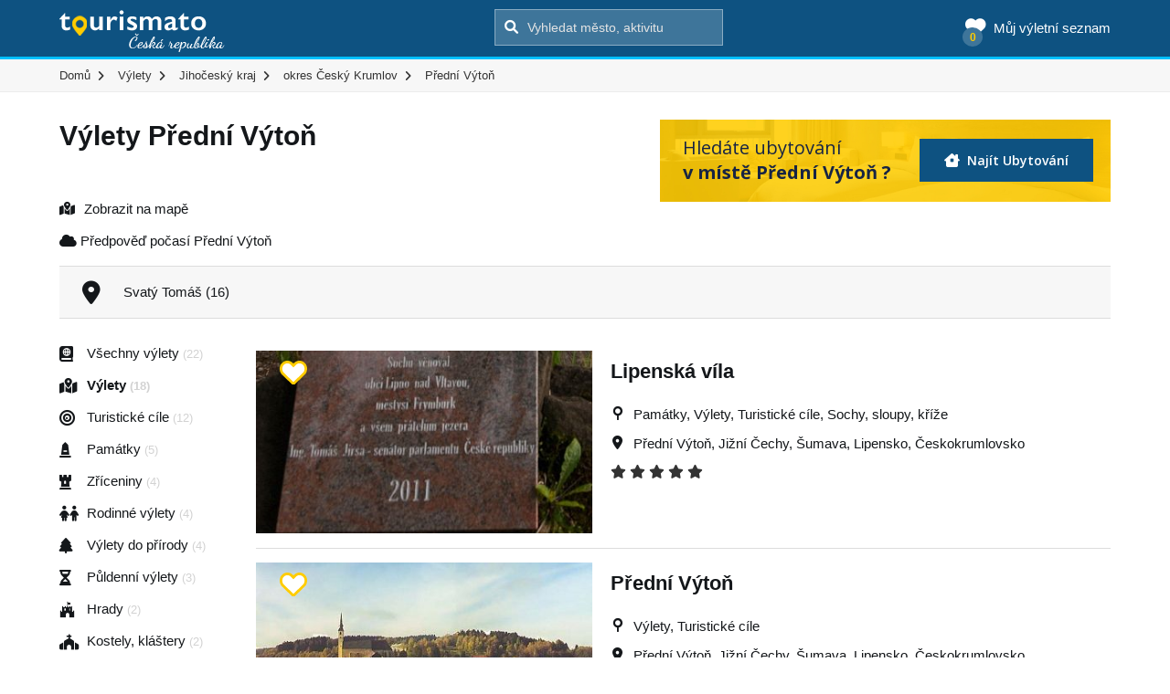

--- FILE ---
content_type: text/html; charset=UTF-8
request_url: https://www.tourismato.cz/vylety/predni-vyton
body_size: 13800
content:
<!DOCTYPE html>
<html lang="cs-CZ" class="no-js">
<head>
    <title>Výlety Přední Výtoň</title>
    <meta charset="UTF-8">
    <meta name="viewport" content="width=device-width, initial-scale=1">
    <meta name="description" content="Výlety Přední Výtoň přehledně a pro všechny na Tourismato.cz. 18 tipů na výlet a atrakcí🙂">

    <!-- Global site tag (gtag.js) - Google Analytics -->
    <script async src="https://www.googletagmanager.com/gtag/js?id=G-QZW02BJNPV"></script>
    <script>
      window.dataLayer = window.dataLayer || [];
      function gtag(){dataLayer.push(arguments);}
      gtag('js', new Date());

      gtag('config', 'G-QZW02BJNPV');
    </script>

    <link rel="icon" type="image/ico" href="/tourismato/img/favicon.png"/>

    <link rel='stylesheet' href='/tourismato/font-awesome/css/all.min.css' type='text/css' media='all' />
    <link href="https://fonts.googleapis.com/css?family=Dancing+Script:400,700|Open+Sans:400,600,700&amp;subset=latin-ext" rel="stylesheet">
    <link rel='stylesheet' href='/tourismato/maplibre/maplibre-gl-5.0.1.css' type='text/css' media='all' />
    <script type="text/javascript" src="/tourismato/maplibre/maplibre-gl-5.0.1.js"></script>

    <script>
        window.searchUrl = "https://www.tourismato.cz/search";
    </script>

    <link rel='stylesheet' id='main-css-css' href='/tourismato/css/style.css?ver=5.2.33' type='text/css' media='all' />
    <link rel='stylesheet' id='mxxain-css-css' href='https://code.jquery.com/ui/1.12.1/themes/base/jquery-ui.css?ver=5.2.15' type='text/css' media='all' />
    <script type='text/javascript' src='https://ajax.googleapis.com/ajax/libs/jquery/1/jquery.min.js?ver=5.2.15'></script>
    <script type='text/javascript' src='/tourismato/js/modernizr.min.js?ver=5.2.15'></script>
    <script type='text/javascript' src='https://ajax.googleapis.com/ajax/libs/jqueryui/1.11.4/jquery-ui.min.js?ver=5.2.15' async='async'></script>
    <script type='text/javascript' src='/tourismato/js/progressbar.min.js?ver=5.2.15'></script>
    <script type='text/javascript' src='/tourismato/js/isotope.pkgd.min.js?ver=5.2.15'></script>
    <script type='text/javascript' src='/tourismato/js/jquery.fancybox.min.js?ver=5.2.15'></script>



    <!--[if lte IE 9]>
    <script src="//cdnjs.cloudflare.com/ajax/libs/html5shiv/3.6.2/html5shiv.js"></script>
    <script src="//s3.amazonaws.com/nwapi/nwmatcher/nwmatcher-1.2.5-min.js"></script>
    <script src="//cdnjs.cloudflare.com/ajax/libs/respond.js/1.1.0/respond.min.js"></script>
    <![endif]-->
</head>
<body>
    <div id="fb-root"></div>
    <script>(function (d, s, id) {
        var js, fjs = d.getElementsByTagName(s)[0];
        if (d.getElementById(id)) return;
        js = d.createElement(s);
        js.id = id;
        js.src = "//connect.facebook.net/en_US/sdk.js#xfbml=1&version=v2.9";
        fjs.parentNode.insertBefore(js, fjs);
      }(document, 'script', 'facebook-jssdk'));</script>

    <header>
        <div class="container-fluid head  static-head">
            <div class="container position-relative">
                <div class="head-box">
                    <a href="/" class="logo" title="Tourismato - atrakce, výlety, zážitky">
                        <img src="/tourismato/img/logo.png" alt="Tourismato - atrakce, výlety, zážitky">
                    </a>
                    <div class="search">
                        <form action="">
                            <input type="submit" value="&#xf002;">
                            <input type="text" name="s" placeholder="Vyhledat město, aktivitu" autocomplete="off">
                        </form>
                    </div>
                    <div class="my-list">
                        <a href="https://www.tourismato.cz/muj-vyletni-seznam" class="main-link">
                            <span class="fa-solid fa-heart icon"></span><span class="t">Můj výletní seznam</span>
                            <span class="number"></span>
                        </a>
                    </div>
                </div>
                <div id="search-results">
                    <div class="search-preloader">
                        <div class="cssload-container">
                            <div class="cssload-speeding-wheel"></div>
                        </div>
                    </div>
                    <div class="search-output"></div>
                </div>
            </div>
        </div>

        <div class="gray-bg top-menu">
            <div class="container">
                <ul id="breadcrumbs" itemscope="" itemtype="http://schema.org/BreadcrumbList">
                    <li itemprop="itemListElement" itemscope="" itemtype="http://schema.org/ListItem">
                        <meta itemprop="position" content="0">
                        <a itemprop="item" href="/">
                            <span itemprop="name">Domů</span>
                        </a>
                    </li>
                        <li itemprop="itemListElement" itemscope="" itemtype="http://schema.org/ListItem">
                            <meta itemprop="position" content="1">
                                <a itemprop="item" href="https://www.tourismato.cz/vylety">
                                    <span itemprop="name">Výlety</span>
                                </a>
                        </li>
                        <li itemprop="itemListElement" itemscope="" itemtype="http://schema.org/ListItem">
                            <meta itemprop="position" content="2">
                                <a itemprop="item" href="/vylety/jihocesky-kraj">
                                    <span itemprop="name">Jihočeský kraj</span>
                                </a>
                        </li>
                        <li itemprop="itemListElement" itemscope="" itemtype="http://schema.org/ListItem" class="mobile">
                            <meta itemprop="position" content="3">
                                <a itemprop="item" href="/vylety/okres-cesky-krumlov">
                                    <span itemprop="name">okres Český Krumlov</span>
                                </a>
                        </li>
                        <li itemprop="itemListElement" itemscope="" itemtype="http://schema.org/ListItem">
                            <meta itemprop="position" content="4">
                                <span itemprop="name">Přední Výtoň</span>
                        </li>
                </ul>
            </div>
        </div>
    </header>

    <main>
        <section class="tag">
            <div>
                <div class="container padding-30-0">
                    <div class="tag-head">
                        <div class="row">
                            <div class="col-sm-12 head-with-accomm">
                                <h1>
                                            Výlety
                                            
                                                Přední Výtoň
                                </h1>

                                <a href="https://www.tourismato.cz/predni-vyton/ubytovani" class="button-accomm">
                                    <div class="left">
                                        Hledáte ubytování
                                        <strong>
                                            v místě Přední Výtoň
                                        ?
                                        </strong>
                                    </div>
                                    <div class="right">
                                        <i class="fa-solid fa-house-chimney-window"></i> Najít Ubytování
                                    </div>
                                </a>
                            </div>
                        </div>
                        <div class="filter-links">
                                <a href="#mapa" class="map-link-scroll"><i class="fa-solid fa-map-location-dot"></i> Zobrazit na mapě</a>

                            <a href="#categories" class="categories-link-scroll"><i class="fa-solid fa-filter"></i> Filtrovat výsledky</a>
                        </div>
                        <div class="weather-link">
                            <a href="https://www.tourismato.cz/pocasi/predni-vyton">
                                <i class="fa-solid fa-cloud"></i> Předpověď počasí Přední Výtoň
                            </a>
                        </div>
                    </div>
                    <div class="row">
                        <div class="col-md-12">
                            <div class="cities-list light-gray-bg padding-15">
                                <i class="fa-solid fa-location-dot"></i>
                                <ul>
                                        <li>
                                            <a href="/vylety/svaty-tomas">Svatý Tomáš (16)</a>
                                        </li>
                                </ul>
                            </div>
                        </div>
                    </div>
                    <div class="place-list-main">
                        <div class="categories" id="categories">
                            <div class="categories-title">Vyberte kategorii</div>
                            <div class="items">
                                <a href="/predni-vyton" class="category-box-small ">
                                    <span class="icon fa-solid fa-book-atlas"></span>
                                    <div class="title">
                                        Všechny výlety
                                        <span class="number">(22)</span>
                                    </div>
                                </a>
                                <a href="/vylety/predni-vyton" class="category-box-small active">
                                    <span class="icon fa-solid fa-map-location-dot"></span>
                                <div class="title">
                                    Výlety <span class="number">(18)</span>
                                </div>
                                </a>
                                <a href="/turisticke-cile/predni-vyton" class="category-box-small ">
                                    <span class="icon fa-solid fa-bullseye"></span>
                                <div class="title">
                                    Turistické cíle <span class="number">(12)</span>
                                </div>
                                </a>
                                <a href="/pamatky/predni-vyton" class="category-box-small ">
                                    <span class="icon fa-solid fa-monument"></span>
                                <div class="title">
                                    Památky <span class="number">(5)</span>
                                </div>
                                </a>
                                <a href="/zriceniny/predni-vyton" class="category-box-small ">
                                    <span class="icon fa-solid fa-chess-rook"></span>
                                <div class="title">
                                    Zříceniny <span class="number">(4)</span>
                                </div>
                                </a>
                                <a href="/rodinne-vylety/predni-vyton" class="category-box-small ">
                                    <span class="icon fa-solid fa-children"></span>
                                <div class="title">
                                    Rodinné výlety <span class="number">(4)</span>
                                </div>
                                </a>
                                <a href="/vylety-do-prirody/predni-vyton" class="category-box-small ">
                                    <span class="icon fa-solid fa-tree"></span>
                                <div class="title">
                                    Výlety do přírody <span class="number">(4)</span>
                                </div>
                                </a>
                                <a href="/puldenni-vylety/predni-vyton" class="category-box-small ">
                                    <span class="icon fa-solid fa-hourglass"></span>
                                <div class="title">
                                    Půldenní výlety <span class="number">(3)</span>
                                </div>
                                </a>
                                <a href="/hrady/predni-vyton" class="category-box-small ">
                                    <span class="icon fa-brands fa-fort-awesome"></span>
                                <div class="title">
                                    Hrady <span class="number">(2)</span>
                                </div>
                                </a>
                                <a href="/kostely-klastery/predni-vyton" class="category-box-small ">
                                    <span class="icon fa-solid fa-church"></span>
                                <div class="title">
                                    Kostely, kláštery <span class="number">(2)</span>
                                </div>
                                </a>
                                <a href="/cyklovylety/predni-vyton" class="category-box-small ">
                                    <span class="icon fa-solid fa-person-biking"></span>
                                <div class="title">
                                    Cyklovýlety <span class="number">(2)</span>
                                </div>
                                </a>
                                <a href="/romanticke-vylety/predni-vyton" class="category-box-small ">
                                    <span class="icon fa-solid fa-heart"></span>
                                <div class="title">
                                    Romantické výlety <span class="number">(2)</span>
                                </div>
                                </a>
                                <a href="/vylety-za-kulturou/predni-vyton" class="category-box-small ">
                                    <span class="icon fa-solid fa-masks-theater"></span>
                                <div class="title">
                                    Výlety za kulturou <span class="number">(2)</span>
                                </div>
                                </a>
                                <a href="/celodenni-vylety/predni-vyton" class="category-box-small ">
                                    <span class="icon fa-solid fa-map-location-dot"></span>
                                <div class="title">
                                    Celodenní výlety <span class="number">(2)</span>
                                </div>
                                </a>
                                <a href="/inspirace-cestopisy/predni-vyton" class="category-box-small ">
                                    <span class="icon fa-solid fa-lightbulb"></span>
                                <div class="title">
                                    Inspirace - cestopisy <span class="number">(2)</span>
                                </div>
                                </a>
                                <a href="/tipy-na-vylet/predni-vyton" class="category-box-small ">
                                    <span class="icon fa-solid fa-map-location-dot"></span>
                                <div class="title">
                                    Tipy na výlet <span class="number">(2)</span>
                                </div>
                                </a>
                                <a href="/technicke-pamatky/predni-vyton" class="category-box-small ">
                                    <span class="icon fa-solid fa-brain"></span>
                                <div class="title">
                                    Technické památky <span class="number">(1)</span>
                                </div>
                                </a>
                                <a href="/vyhlidky/predni-vyton" class="category-box-small ">
                                    <span class="icon fa-solid fa-binoculars"></span>
                                <div class="title">
                                    Vyhlídky <span class="number">(1)</span>
                                </div>
                                </a>
                                <a href="/rozhledny/predni-vyton" class="category-box-small ">
                                    <span class="icon fa-solid fa-tower-observation"></span>
                                <div class="title">
                                    Rozhledny <span class="number">(1)</span>
                                </div>
                                </a>
                                <a href="/zamky/predni-vyton" class="category-box-small ">
                                    <span class="icon fa-brands fa-fort-awesome"></span>
                                <div class="title">
                                    Zámky <span class="number">(1)</span>
                                </div>
                                </a>
                                <a href="/klastery/predni-vyton" class="category-box-small ">
                                    <span class="icon fa-solid fa-church"></span>
                                <div class="title">
                                    Kláštery <span class="number">(1)</span>
                                </div>
                                </a>
                                <a href="/sochy-sloupy-krize/predni-vyton" class="category-box-small ">
                                    <span class="icon fa-solid fa-monument"></span>
                                <div class="title">
                                    Sochy, sloupy, kříže <span class="number">(1)</span>
                                </div>
                                </a>
                                <a href="/studanky-prameny/predni-vyton" class="category-box-small ">
                                    <span class="icon fa-solid fa-arrow-up-from-ground-water"></span>
                                <div class="title">
                                    Studánky, prameny <span class="number">(1)</span>
                                </div>
                                </a>
                                <a href="/vylety-se-psem/predni-vyton" class="category-box-small ">
                                    <span class="icon fa-solid fa-dog"></span>
                                <div class="title">
                                    Výlety se psem <span class="number">(1)</span>
                                </div>
                                </a>
                                <a href="/kaple/predni-vyton" class="category-box-small ">
                                <div class="title">
                                    Kaple <span class="number">(1)</span>
                                </div>
                                </a>
                            </div>
                        </div>

                        <div>
                            <div class="items">

<div class="place-box">
        <a href="https://www.tourismato.cz/lipenska-vila-p118284" class="image">
            <img src="/foto/pametni-deska-e3b8-299063.jpg" alt="Pamětní deska" srcset="/foto/pametni-deska-e3b8-299063-w400.jpg 400w,/foto/pametni-deska-e3b8-299063-w800.jpg 800w,/foto/pametni-deska-e3b8-299063.jpg 850w" sizes="330px" loading="lazy" width="850" height="803">
        </a>

    <div class="c-my-list-controls">
        <button type="button" class="btn-add" data-id="118284">
            <img src="/tourismato/img/icons/icon-heart-empty.svg" alt="Srdíčko">
        </button>
        <button type="button" class="btn-remove" data-id="118284">
            <img src="/tourismato/img/icons/icon-heart-filled.svg" alt="Srdíčko">
        </button>
    </div>

    <div class="content">
        <div class="title-inner">
            <a href="https://www.tourismato.cz/lipenska-vila-p118284"><h3>Lipenská víla</h3></a>
                <div class="meta-data">
                    <i class="fa fa-neuter"></i>
                    Památky, Výlety, Turistické cíle, Sochy, sloupy, kříže
                </div>
            <div class="meta-data">
                        <i class="fa-solid fa-location-dot"></i>
                        <a href="/vylety/predni-vyton">Přední Výtoň</a>,

                        <a href="/vylety/jizni-cechy">Jižní Čechy</a>,

                        <a href="/vylety/sumava">Šumava</a>,

                        <a href="/vylety/lipensko">Lipensko</a>,

                        <a href="/vylety/ceskokrumlovsko">Českokrumlovsko</a>
            </div>


                <div class="rating">
                        <i class="fa fa-star "></i>
                        <i class="fa fa-star "></i>
                        <i class="fa fa-star "></i>
                        <i class="fa fa-star "></i>
                        <i class="fa fa-star "></i>
                </div>
        </div>
    </div>
</div>


<div class="place-box">
        <a href="https://www.tourismato.cz/predni-vyton-p101246" class="image">
            <img src="/foto/predni-vyton-fc27-255257.jpg" alt="Přední Výtoň" srcset="/foto/predni-vyton-fc27-255257-w200.jpg 200w,/foto/predni-vyton-fc27-255257-w400.jpg 400w,/foto/predni-vyton-fc27-255257.jpg 590w" sizes="330px" loading="lazy" width="590" height="419">
        </a>

    <div class="c-my-list-controls">
        <button type="button" class="btn-add" data-id="101246">
            <img src="/tourismato/img/icons/icon-heart-empty.svg" alt="Srdíčko">
        </button>
        <button type="button" class="btn-remove" data-id="101246">
            <img src="/tourismato/img/icons/icon-heart-filled.svg" alt="Srdíčko">
        </button>
    </div>

    <div class="content">
        <div class="title-inner">
            <a href="https://www.tourismato.cz/predni-vyton-p101246"><h3>Přední Výtoň</h3></a>
                <div class="meta-data">
                    <i class="fa fa-neuter"></i>
                    Výlety, Turistické cíle
                </div>
            <div class="meta-data">
                        <i class="fa-solid fa-location-dot"></i>
                        <a href="/vylety/predni-vyton">Přední Výtoň</a>,

                        <a href="/vylety/jizni-cechy">Jižní Čechy</a>,

                        <a href="/vylety/sumava">Šumava</a>,

                        <a href="/vylety/lipensko">Lipensko</a>,

                        <a href="/vylety/ceskokrumlovsko">Českokrumlovsko</a>
            </div>


                <div class="rating">
                        <i class="fa fa-star "></i>
                        <i class="fa fa-star "></i>
                        <i class="fa fa-star "></i>
                        <i class="fa fa-star "></i>
                        <i class="fa fa-star "></i>
                </div>
        </div>
    </div>
</div>


<div class="place-box">
        <a href="https://www.tourismato.cz/kaple-boziho-tela-pod-vitkovym-kamenem-p148361" class="image">
            <img src="/foto/kaple-boziho-tela-pod-vitkovym-kamenem-d5a2-379068.jpg" alt="Kaple Božího těla pod Vítkovým kamenem" srcset="/foto/kaple-boziho-tela-pod-vitkovym-kamenem-d5a2-379068-w400.jpg 400w,/foto/kaple-boziho-tela-pod-vitkovym-kamenem-d5a2-379068-w800.jpg 800w,/foto/kaple-boziho-tela-pod-vitkovym-kamenem-d5a2-379068.jpg 1200w" sizes="330px" loading="lazy" width="1200" height="1600">
        </a>

    <div class="c-my-list-controls">
        <button type="button" class="btn-add" data-id="148361">
            <img src="/tourismato/img/icons/icon-heart-empty.svg" alt="Srdíčko">
        </button>
        <button type="button" class="btn-remove" data-id="148361">
            <img src="/tourismato/img/icons/icon-heart-filled.svg" alt="Srdíčko">
        </button>
    </div>

    <div class="content">
        <div class="title-inner">
            <a href="https://www.tourismato.cz/kaple-boziho-tela-pod-vitkovym-kamenem-p148361"><h3>Kaple Božího těla pod Vítkovým kamenem</h3></a>
                <div class="meta-data">
                    <i class="fa fa-neuter"></i>
                    Památky, Výlety, Turistické cíle, Inspirace - cestopisy, Tipy na výlet, Kaple
                </div>
            <div class="meta-data">
                        <i class="fa-solid fa-location-dot"></i>
                        <a href="/vylety/predni-vyton">Přední Výtoň</a>,

                        <a href="/vylety/jizni-cechy">Jižní Čechy</a>,

                        <a href="/vylety/sumava">Šumava</a>,

                        <a href="/vylety/lipensko">Lipensko</a>,

                        <a href="/vylety/ceskokrumlovsko">Českokrumlovsko</a>
            </div>


                <div class="rating">
                        <i class="fa fa-star "></i>
                        <i class="fa fa-star "></i>
                        <i class="fa fa-star "></i>
                        <i class="fa fa-star "></i>
                        <i class="fa fa-star "></i>
                </div>
        </div>
    </div>
</div>

                                    <div class="gad-box">
                                        <!-- Tourismato patička -->
                                        <ins class="adsbygoogle"
                                             style="display:block"
                                             data-ad-client="ca-pub-3755896650905117"
                                             data-ad-slot="6773003662"
                                             data-ad-format="auto"
                                             data-full-width-responsive="true"></ins>
                                        <script>
                                          (adsbygoogle = window.adsbygoogle || []).push({});
                                        </script>
                                    </div>

<div class="place-box">
        <a href="https://www.tourismato.cz/vitkuv-kamen-nejvyse-polozeny-hrad-u-nas-p147711" class="image">
            <img src="/foto/vitkuv-kamen-nejvyse-polozeny-hrad-u-nas-0b0c-377915.jpg" alt="Vítkův kámen – nejvýše položený hrad u nás" srcset="/foto/vitkuv-kamen-nejvyse-polozeny-hrad-u-nas-0b0c-377915-w400.jpg 400w,/foto/vitkuv-kamen-nejvyse-polozeny-hrad-u-nas-0b0c-377915-w800.jpg 800w,/foto/vitkuv-kamen-nejvyse-polozeny-hrad-u-nas-0b0c-377915.jpg 1200w" sizes="330px" loading="lazy" width="1200" height="1600">
        </a>

    <div class="c-my-list-controls">
        <button type="button" class="btn-add" data-id="147711">
            <img src="/tourismato/img/icons/icon-heart-empty.svg" alt="Srdíčko">
        </button>
        <button type="button" class="btn-remove" data-id="147711">
            <img src="/tourismato/img/icons/icon-heart-filled.svg" alt="Srdíčko">
        </button>
    </div>

    <div class="content">
        <div class="title-inner">
            <a href="https://www.tourismato.cz/vitkuv-kamen-nejvyse-polozeny-hrad-u-nas-p147711"><h3>Vítkův kámen – nejvýše položený hrad u nás</h3></a>
                <div class="meta-data">
                    <i class="fa fa-neuter"></i>
                    Výlety, Zříceniny, Turistické cíle, Inspirace - cestopisy, Tipy na výlet
                </div>
            <div class="meta-data">
                        <i class="fa-solid fa-location-dot"></i>
                        <a href="/vylety/predni-vyton">Přední Výtoň</a>,

                        <a href="/vylety/jizni-cechy">Jižní Čechy</a>,

                        <a href="/vylety/sumava">Šumava</a>,

                        <a href="/vylety/lipensko">Lipensko</a>,

                        <a href="/vylety/ceskokrumlovsko">Českokrumlovsko</a>
            </div>


                <div class="rating">
                        <i class="fa fa-star "></i>
                        <i class="fa fa-star "></i>
                        <i class="fa fa-star "></i>
                        <i class="fa fa-star "></i>
                        <i class="fa fa-star "></i>
                </div>
        </div>
    </div>
</div>


<div class="place-box">
        <a href="https://www.tourismato.cz/na-kole-k-nejkrasnejsimu-vyhledu-na-lipne-p139229" class="image">
            <img src="/foto/zaslouzena-odmena-v-podobe-vyhledu-na-lipno-alpy-a-sumavskou-prirodu-55df-355212.jpg" alt="Zasloužená odměna v podobě výhledu na Lipno, Alpy a šumavskou přírodu" srcset="/foto/zaslouzena-odmena-v-podobe-vyhledu-na-lipno-alpy-a-sumavskou-prirodu-55df-355212-w400.jpg 400w,/foto/zaslouzena-odmena-v-podobe-vyhledu-na-lipno-alpy-a-sumavskou-prirodu-55df-355212-w800.jpg 800w,/foto/zaslouzena-odmena-v-podobe-vyhledu-na-lipno-alpy-a-sumavskou-prirodu-55df-355212.jpg 1000w" sizes="330px" loading="lazy" width="1000" height="667">
        </a>

    <div class="c-my-list-controls">
        <button type="button" class="btn-add" data-id="139229">
            <img src="/tourismato/img/icons/icon-heart-empty.svg" alt="Srdíčko">
        </button>
        <button type="button" class="btn-remove" data-id="139229">
            <img src="/tourismato/img/icons/icon-heart-filled.svg" alt="Srdíčko">
        </button>
    </div>

    <div class="content">
        <div class="title-inner">
            <a href="https://www.tourismato.cz/na-kole-k-nejkrasnejsimu-vyhledu-na-lipne-p139229"><h3>Na kole k nejkrásnějšímu výhledu na Lipně</h3></a>
                <div class="meta-data">
                    <i class="fa fa-neuter"></i>
                    Cyklovýlety, Výlety, Rodinné výlety, Výlety do přírody, Romantické výlety, Celodenní výlety
                </div>
            <div class="meta-data">
                        <i class="fa-solid fa-location-dot"></i>
                        <a href="/vylety/predni-vyton">Přední Výtoň</a>,

                        <a href="/vylety/jizni-cechy">Jižní Čechy</a>,

                        <a href="/vylety/sumava">Šumava</a>,

                        <a href="/vylety/lipensko">Lipensko</a>,

                        <a href="/vylety/ceskokrumlovsko">Českokrumlovsko</a>
            </div>


                <div class="rating">
                        <i class="fa fa-star "></i>
                        <i class="fa fa-star "></i>
                        <i class="fa fa-star "></i>
                        <i class="fa fa-star "></i>
                        <i class="fa fa-star "></i>
                </div>
        </div>
    </div>
</div>


<div class="place-box">
        <a href="https://www.tourismato.cz/vitkuv-kamen-p136819" class="image">
            <img src="/foto/vitkuv-kamen-8951-348684.jpg" alt="Vítkův kámen" srcset="/foto/vitkuv-kamen-8951-348684-w400.jpg 400w,/foto/vitkuv-kamen-8951-348684-w800.jpg 800w,/foto/vitkuv-kamen-8951-348684-w1200.jpg 1200w,/foto/vitkuv-kamen-8951-348684-w2000.jpg 2000w,/foto/vitkuv-kamen-8951-348684.jpg 2133w" sizes="330px" loading="lazy" width="2133" height="1600">
        </a>

    <div class="c-my-list-controls">
        <button type="button" class="btn-add" data-id="136819">
            <img src="/tourismato/img/icons/icon-heart-empty.svg" alt="Srdíčko">
        </button>
        <button type="button" class="btn-remove" data-id="136819">
            <img src="/tourismato/img/icons/icon-heart-filled.svg" alt="Srdíčko">
        </button>
    </div>

    <div class="content">
        <div class="title-inner">
            <a href="https://www.tourismato.cz/vitkuv-kamen-p136819"><h3>Vítkův kámen</h3></a>
                <div class="meta-data">
                    <i class="fa fa-neuter"></i>
                    Výlety, Zříceniny, Turistické cíle
                </div>
            <div class="meta-data">
                        <i class="fa-solid fa-location-dot"></i>
                        <a href="/vylety/predni-vyton">Přední Výtoň</a>,

                        <a href="/vylety/jizni-cechy">Jižní Čechy</a>,

                        <a href="/vylety/sumava">Šumava</a>,

                        <a href="/vylety/lipensko">Lipensko</a>,

                        <a href="/vylety/ceskokrumlovsko">Českokrumlovsko</a>
            </div>


                <div class="rating">
                        <i class="fa fa-star "></i>
                        <i class="fa fa-star "></i>
                        <i class="fa fa-star "></i>
                        <i class="fa fa-star "></i>
                        <i class="fa fa-star "></i>
                </div>
        </div>
    </div>
</div>
                                    <a href="https://www.tourismato.cz/predni-vyton/ubytovani" class="button-accomm big">
                                        <div class="left">
                                            <strong>
                                                Hledáte ubytování
                                                v místě Přední Výtoň?
                                            </strong>
                                            <div>Našli jsme pro vás to pravé místo</div>
                                        </div>
                                        <div class="right">
                                            <i class="fa-solid fa-house-chimney-window"></i> Najít Ubytování
                                        </div>
                                    </a>


<div class="place-box">
        <a href="https://www.tourismato.cz/kostel-sv-tomase-predni-vyton-p136799" class="image">
            <img src="/foto/kostel-sv-tomase-celni-pohled-d8d4-348633.jpg" alt="Kostel sv.Tomáše-čelní pohled" srcset="/foto/kostel-sv-tomase-celni-pohled-d8d4-348633-w400.jpg 400w,/foto/kostel-sv-tomase-celni-pohled-d8d4-348633-w800.jpg 800w,/foto/kostel-sv-tomase-celni-pohled-d8d4-348633.jpg 1200w" sizes="330px" loading="lazy" width="1200" height="1600">
        </a>

    <div class="c-my-list-controls">
        <button type="button" class="btn-add" data-id="136799">
            <img src="/tourismato/img/icons/icon-heart-empty.svg" alt="Srdíčko">
        </button>
        <button type="button" class="btn-remove" data-id="136799">
            <img src="/tourismato/img/icons/icon-heart-filled.svg" alt="Srdíčko">
        </button>
    </div>

    <div class="content">
        <div class="title-inner">
            <a href="https://www.tourismato.cz/kostel-sv-tomase-predni-vyton-p136799"><h3>Kostel sv.Tomáše Přední výtoň</h3></a>
                <div class="meta-data">
                    <i class="fa fa-neuter"></i>
                    Kostely, kláštery, Památky, Výlety, Turistické cíle
                </div>
            <div class="meta-data">
                        <i class="fa-solid fa-location-dot"></i>
                        <a href="/vylety/predni-vyton">Přední Výtoň</a>,

                        <a href="/vylety/jizni-cechy">Jižní Čechy</a>,

                        <a href="/vylety/sumava">Šumava</a>,

                        <a href="/vylety/lipensko">Lipensko</a>,

                        <a href="/vylety/ceskokrumlovsko">Českokrumlovsko</a>
            </div>


                <div class="rating">
                        <i class="fa fa-star "></i>
                        <i class="fa fa-star "></i>
                        <i class="fa fa-star "></i>
                        <i class="fa fa-star "></i>
                        <i class="fa fa-star "></i>
                </div>
        </div>
    </div>
</div>


<div class="place-box">
        <a href="https://www.tourismato.cz/vitkuv-hradek-p136370" class="image">
            <img src="/foto/vitkuv-hradek-lipno-nad-vltavou-jihocesky-kraj-fc09-347512.jpg" alt="Vítkův Hrádek, Lipno nad Vltavou, Jihočeský kraj" srcset="/foto/vitkuv-hradek-lipno-nad-vltavou-jihocesky-kraj-fc09-347512-w400.jpg 400w,/foto/vitkuv-hradek-lipno-nad-vltavou-jihocesky-kraj-fc09-347512-w800.jpg 800w,/foto/vitkuv-hradek-lipno-nad-vltavou-jihocesky-kraj-fc09-347512.jpg 1200w" sizes="330px" loading="lazy" width="1200" height="1600">
        </a>

    <div class="c-my-list-controls">
        <button type="button" class="btn-add" data-id="136370">
            <img src="/tourismato/img/icons/icon-heart-empty.svg" alt="Srdíčko">
        </button>
        <button type="button" class="btn-remove" data-id="136370">
            <img src="/tourismato/img/icons/icon-heart-filled.svg" alt="Srdíčko">
        </button>
    </div>

    <div class="content">
        <div class="title-inner">
            <a href="https://www.tourismato.cz/vitkuv-hradek-p136370"><h3>Vítkův Hrádek</h3></a>
                <div class="meta-data">
                    <i class="fa fa-neuter"></i>
                    Cyklovýlety, Výlety, Rodinné výlety, Výlety do přírody, Půldenní výlety, Výlety se psem
                </div>
            <div class="meta-data">
                        <i class="fa-solid fa-location-dot"></i>
                        <a href="/vylety/predni-vyton">Přední Výtoň</a>,

                        <a href="/vylety/jizni-cechy">Jižní Čechy</a>,

                        <a href="/vylety/sumava">Šumava</a>,

                        <a href="/vylety/lipensko">Lipensko</a>,

                        <a href="/vylety/ceskokrumlovsko">Českokrumlovsko</a>
            </div>


                <div class="rating">
                        <i class="fa fa-star "></i>
                        <i class="fa fa-star "></i>
                        <i class="fa fa-star "></i>
                        <i class="fa fa-star "></i>
                        <i class="fa fa-star "></i>
                </div>
        </div>
    </div>
</div>


<div class="place-box">
        <a href="https://www.tourismato.cz/vitkuv-hradek-romanticka-hradni-zricenina-i-kamenna-rozhledna-p132591" class="image">
            <img src="/foto/vitkuv-hradek-f8b0-337189.jpg" alt="Vítkův Hrádek" srcset="/foto/vitkuv-hradek-f8b0-337189-w400.jpg 400w,/foto/vitkuv-hradek-f8b0-337189-w800.jpg 800w,/foto/vitkuv-hradek-f8b0-337189-w1200.jpg 1200w,/foto/vitkuv-hradek-f8b0-337189-w2000.jpg 2000w,/foto/vitkuv-hradek-f8b0-337189.jpg 2390w" sizes="330px" loading="lazy" width="2390" height="1600">
        </a>

    <div class="c-my-list-controls">
        <button type="button" class="btn-add" data-id="132591">
            <img src="/tourismato/img/icons/icon-heart-empty.svg" alt="Srdíčko">
        </button>
        <button type="button" class="btn-remove" data-id="132591">
            <img src="/tourismato/img/icons/icon-heart-filled.svg" alt="Srdíčko">
        </button>
    </div>

    <div class="content">
        <div class="title-inner">
            <a href="https://www.tourismato.cz/vitkuv-hradek-romanticka-hradni-zricenina-i-kamenna-rozhledna-p132591"><h3>Vítkův Hrádek – romantická hradní zřícenina i kamenná rozhledna</h3></a>
                <div class="meta-data">
                    <i class="fa fa-neuter"></i>
                    Technické památky, Vyhlídky, Památky, Rozhledny, Výlety, Turistické cíle
                </div>
            <div class="meta-data">
                        <i class="fa-solid fa-location-dot"></i>
                        <a href="/vylety/predni-vyton">Přední Výtoň</a>,

                        <a href="/vylety/jizni-cechy">Jižní Čechy</a>,

                        <a href="/vylety/sumava">Šumava</a>,

                        <a href="/vylety/lipensko">Lipensko</a>,

                        <a href="/vylety/ceskokrumlovsko">Českokrumlovsko</a>
            </div>


                <div class="rating">
                        <i class="fa fa-star "></i>
                        <i class="fa fa-star "></i>
                        <i class="fa fa-star "></i>
                        <i class="fa fa-star "></i>
                        <i class="fa fa-star "></i>
                </div>
        </div>
    </div>
</div>


<div class="place-box">
        <a href="https://www.tourismato.cz/vitkuv-hradek-p132293" class="image">
            <img src="/foto/vitkuv-hradek-e469-336428.jpg" alt="Vítkův hrádek." srcset="/foto/vitkuv-hradek-e469-336428-w400.jpg 400w,/foto/vitkuv-hradek-e469-336428-w800.jpg 800w,/foto/vitkuv-hradek-e469-336428-w1200.jpg 1200w,/foto/vitkuv-hradek-e469-336428-w2000.jpg 2000w,/foto/vitkuv-hradek-e469-336428.jpg 2841w" sizes="330px" loading="lazy" width="2841" height="1600">
        </a>

    <div class="c-my-list-controls">
        <button type="button" class="btn-add" data-id="132293">
            <img src="/tourismato/img/icons/icon-heart-empty.svg" alt="Srdíčko">
        </button>
        <button type="button" class="btn-remove" data-id="132293">
            <img src="/tourismato/img/icons/icon-heart-filled.svg" alt="Srdíčko">
        </button>
    </div>

    <div class="content">
        <div class="title-inner">
            <a href="https://www.tourismato.cz/vitkuv-hradek-p132293"><h3>Vítkův hrádek.</h3></a>
                <div class="meta-data">
                    <i class="fa fa-neuter"></i>
                    Hrady, Památky, Výlety, Turistické cíle
                </div>
            <div class="meta-data">
                        <i class="fa-solid fa-location-dot"></i>
                        <a href="/vylety/predni-vyton">Přední Výtoň</a>,

                        <a href="/vylety/jizni-cechy">Jižní Čechy</a>,

                        <a href="/vylety/sumava">Šumava</a>,

                        <a href="/vylety/lipensko">Lipensko</a>,

                        <a href="/vylety/ceskokrumlovsko">Českokrumlovsko</a>
            </div>


                <div class="rating">
                        <i class="fa fa-star "></i>
                        <i class="fa fa-star "></i>
                        <i class="fa fa-star "></i>
                        <i class="fa fa-star "></i>
                        <i class="fa fa-star "></i>
                </div>
        </div>
    </div>
</div>


<div class="place-box">
        <a href="https://www.tourismato.cz/svaty-tomas-a-vitkuv-kamen-p131966" class="image">
            <img src="/foto/svaty-tomas-a-vitkuv-kamen-e7ed-335663.jpg" alt="Svatý Tomáš a Vítkův kámen" srcset="/foto/svaty-tomas-a-vitkuv-kamen-e7ed-335663-w400.jpg 400w,/foto/svaty-tomas-a-vitkuv-kamen-e7ed-335663-w800.jpg 800w,/foto/svaty-tomas-a-vitkuv-kamen-e7ed-335663-w1200.jpg 1200w,/foto/svaty-tomas-a-vitkuv-kamen-e7ed-335663.jpg 1920w" sizes="330px" loading="lazy" width="1920" height="1280">
        </a>

    <div class="c-my-list-controls">
        <button type="button" class="btn-add" data-id="131966">
            <img src="/tourismato/img/icons/icon-heart-empty.svg" alt="Srdíčko">
        </button>
        <button type="button" class="btn-remove" data-id="131966">
            <img src="/tourismato/img/icons/icon-heart-filled.svg" alt="Srdíčko">
        </button>
    </div>

    <div class="content">
        <div class="title-inner">
            <a href="https://www.tourismato.cz/svaty-tomas-a-vitkuv-kamen-p131966"><h3>Svatý Tomáš a Vítkův kámen</h3></a>
                <div class="meta-data">
                    <i class="fa fa-neuter"></i>
                    Výlety
                </div>
            <div class="meta-data">
                        <i class="fa-solid fa-location-dot"></i>
                        <a href="/vylety/predni-vyton">Přední Výtoň</a>,

                        <a href="/vylety/jizni-cechy">Jižní Čechy</a>,

                        <a href="/vylety/sumava">Šumava</a>,

                        <a href="/vylety/lipensko">Lipensko</a>,

                        <a href="/vylety/ceskokrumlovsko">Českokrumlovsko</a>
            </div>


                <div class="rating">
                        <i class="fa fa-star "></i>
                        <i class="fa fa-star "></i>
                        <i class="fa fa-star "></i>
                        <i class="fa fa-star "></i>
                        <i class="fa fa-star "></i>
                </div>
        </div>
    </div>
</div>


<div class="place-box">
        <a href="https://www.tourismato.cz/frymburk-vitkuv-kamen-a-zpet-p123463" class="image">
            <img src="/foto/privoz-frymburk-7675-312819.jpg" alt="Přívoz Frymburk" srcset="/foto/privoz-frymburk-7675-312819-w400.jpg 400w,/foto/privoz-frymburk-7675-312819-w800.jpg 800w,/foto/privoz-frymburk-7675-312819-w1200.jpg 1200w,/foto/privoz-frymburk-7675-312819.jpg 2000w" sizes="330px" loading="lazy" width="2000" height="1328">
        </a>

    <div class="c-my-list-controls">
        <button type="button" class="btn-add" data-id="123463">
            <img src="/tourismato/img/icons/icon-heart-empty.svg" alt="Srdíčko">
        </button>
        <button type="button" class="btn-remove" data-id="123463">
            <img src="/tourismato/img/icons/icon-heart-filled.svg" alt="Srdíčko">
        </button>
    </div>

    <div class="content">
        <div class="title-inner">
            <a href="https://www.tourismato.cz/frymburk-vitkuv-kamen-a-zpet-p123463"><h3>Frymburk - Vítkův kámen a zpět</h3></a>
                <div class="meta-data">
                    <i class="fa fa-neuter"></i>
                    Výlety, Výlety do přírody, Romantické výlety, Výlety za kulturou, Celodenní výlety
                </div>
            <div class="meta-data">
                        <i class="fa-solid fa-location-dot"></i>
                        <a href="/vylety/predni-vyton">Přední Výtoň</a>,

                        <a href="/vylety/jizni-cechy">Jižní Čechy</a>,

                        <a href="/vylety/sumava">Šumava</a>,

                        <a href="/vylety/lipensko">Lipensko</a>,

                        <a href="/vylety/ceskokrumlovsko">Českokrumlovsko</a>
            </div>


                <div class="rating">
                        <i class="fa fa-star "></i>
                        <i class="fa fa-star "></i>
                        <i class="fa fa-star "></i>
                        <i class="fa fa-star "></i>
                        <i class="fa fa-star "></i>
                </div>
        </div>
    </div>
</div>


<div class="place-box">
        <a href="https://www.tourismato.cz/vecerni-navsteva-vitkova-kamene-p117913" class="image">
            <img src="/foto/vecerni-navsteva-vitkova-kamene-53ff-298107.jpg" alt="Večerní návštěva Vítkova Kamene" srcset="/foto/vecerni-navsteva-vitkova-kamene-53ff-298107-w400.jpg 400w,/foto/vecerni-navsteva-vitkova-kamene-53ff-298107-w800.jpg 800w,/foto/vecerni-navsteva-vitkova-kamene-53ff-298107.jpg 1052w" sizes="330px" loading="lazy" width="1052" height="789">
        </a>

    <div class="c-my-list-controls">
        <button type="button" class="btn-add" data-id="117913">
            <img src="/tourismato/img/icons/icon-heart-empty.svg" alt="Srdíčko">
        </button>
        <button type="button" class="btn-remove" data-id="117913">
            <img src="/tourismato/img/icons/icon-heart-filled.svg" alt="Srdíčko">
        </button>
    </div>

    <div class="content">
        <div class="title-inner">
            <a href="https://www.tourismato.cz/vecerni-navsteva-vitkova-kamene-p117913"><h3>Večerní návštěva Vítkova Kamene</h3></a>
                <div class="meta-data">
                    <i class="fa fa-neuter"></i>
                    Výlety, Rodinné výlety, Půldenní výlety
                </div>
            <div class="meta-data">
                        <i class="fa-solid fa-location-dot"></i>
                        <a href="/vylety/predni-vyton">Přední Výtoň</a>,

                        <a href="/vylety/jizni-cechy">Jižní Čechy</a>,

                        <a href="/vylety/sumava">Šumava</a>,

                        <a href="/vylety/lipensko">Lipensko</a>,

                        <a href="/vylety/ceskokrumlovsko">Českokrumlovsko</a>
            </div>


                <div class="rating">
                        <i class="fa fa-star "></i>
                        <i class="fa fa-star "></i>
                        <i class="fa fa-star "></i>
                        <i class="fa fa-star "></i>
                        <i class="fa fa-star "></i>
                </div>
        </div>
    </div>
</div>


<div class="place-box">
        <a href="https://www.tourismato.cz/bozi-muka-u-svatotomasske-studanky-p116370" class="image">
            <img src="/foto/bozi-muka-pod-svatym-tomasem-e501-294156.jpg" alt="Boží muka pod Svatým Tomášem" srcset="/foto/bozi-muka-pod-svatym-tomasem-e501-294156-w400.jpg 400w,/foto/bozi-muka-pod-svatym-tomasem-e501-294156-w800.jpg 800w,/foto/bozi-muka-pod-svatym-tomasem-e501-294156.jpg 960w" sizes="330px" loading="lazy" width="960" height="1280">
        </a>

    <div class="c-my-list-controls">
        <button type="button" class="btn-add" data-id="116370">
            <img src="/tourismato/img/icons/icon-heart-empty.svg" alt="Srdíčko">
        </button>
        <button type="button" class="btn-remove" data-id="116370">
            <img src="/tourismato/img/icons/icon-heart-filled.svg" alt="Srdíčko">
        </button>
    </div>

    <div class="content">
        <div class="title-inner">
            <a href="https://www.tourismato.cz/bozi-muka-u-svatotomasske-studanky-p116370"><h3>Boží muka u Svatotomášské studánky</h3></a>
                <div class="meta-data">
                    <i class="fa fa-neuter"></i>
                    Výlety, Turistické cíle, Výlety do přírody, Studánky, prameny
                </div>
            <div class="meta-data">
                        <i class="fa-solid fa-location-dot"></i>
                        <a href="/vylety/predni-vyton">Přední Výtoň</a>,

                        <a href="/vylety/jizni-cechy">Jižní Čechy</a>,

                        <a href="/vylety/sumava">Šumava</a>,

                        <a href="/vylety/lipensko">Lipensko</a>,

                        <a href="/vylety/ceskokrumlovsko">Českokrumlovsko</a>
            </div>


                <div class="rating">
                        <i class="fa fa-star "></i>
                        <i class="fa fa-star "></i>
                        <i class="fa fa-star "></i>
                        <i class="fa fa-star "></i>
                        <i class="fa fa-star "></i>
                </div>
        </div>
    </div>
</div>


<div class="place-box">
        <a href="https://www.tourismato.cz/vitkuv-kamen-zricenina-p113405" class="image">
            <img src="/foto/vitkuv-kamen-zricenina-1bee-286574.jpg" alt="Vítkův Kámen - zřícenina" srcset="/foto/vitkuv-kamen-zricenina-1bee-286574-w400.jpg 400w,/foto/vitkuv-kamen-zricenina-1bee-286574-w800.jpg 800w,/foto/vitkuv-kamen-zricenina-1bee-286574-w1200.jpg 1200w,/foto/vitkuv-kamen-zricenina-1bee-286574-w2000.jpg 2000w,/foto/vitkuv-kamen-zricenina-1bee-286574.jpg 2400w" sizes="330px" loading="lazy" width="2400" height="1600">
        </a>

    <div class="c-my-list-controls">
        <button type="button" class="btn-add" data-id="113405">
            <img src="/tourismato/img/icons/icon-heart-empty.svg" alt="Srdíčko">
        </button>
        <button type="button" class="btn-remove" data-id="113405">
            <img src="/tourismato/img/icons/icon-heart-filled.svg" alt="Srdíčko">
        </button>
    </div>

    <div class="content">
        <div class="title-inner">
            <a href="https://www.tourismato.cz/vitkuv-kamen-zricenina-p113405"><h3>Vítkův Kámen - zřícenina</h3></a>
                <div class="meta-data">
                    <i class="fa fa-neuter"></i>
                    Výlety, Zříceniny, Turistické cíle
                </div>
            <div class="meta-data">
                        <i class="fa-solid fa-location-dot"></i>
                        <a href="/vylety/predni-vyton">Přední Výtoň</a>,

                        <a href="/vylety/jizni-cechy">Jižní Čechy</a>,

                        <a href="/vylety/sumava">Šumava</a>,

                        <a href="/vylety/lipensko">Lipensko</a>,

                        <a href="/vylety/ceskokrumlovsko">Českokrumlovsko</a>
            </div>


                <div class="rating">
                        <i class="fa fa-star "></i>
                        <i class="fa fa-star "></i>
                        <i class="fa fa-star "></i>
                        <i class="fa fa-star "></i>
                        <i class="fa fa-star "></i>
                </div>
        </div>
    </div>
</div>
                                    <a href="https://www.tourismato.cz/predni-vyton/ubytovani" class="button-accomm big">
                                        <div class="left">
                                            <strong>
                                                Hledáte ubytování
                                                v místě Přední Výtoň?
                                            </strong>
                                            <div>Našli jsme pro vás to pravé místo</div>
                                        </div>
                                        <div class="right">
                                            <i class="fa-solid fa-house-chimney-window"></i> Najít Ubytování
                                        </div>
                                    </a>


<div class="place-box">
        <a href="https://www.tourismato.cz/vitkuv-kamen-p110296" class="image">
            <img src="/foto/cil-cesty-a0e1-279098.jpg" alt="Cíl cesty" srcset="/foto/cil-cesty-a0e1-279098-w200.jpg 200w,/foto/cil-cesty-a0e1-279098-w400.jpg 400w,/foto/cil-cesty-a0e1-279098-w600.jpg 600w,/foto/cil-cesty-a0e1-279098.jpg 800w" sizes="330px" loading="lazy" width="800" height="600">
        </a>

    <div class="c-my-list-controls">
        <button type="button" class="btn-add" data-id="110296">
            <img src="/tourismato/img/icons/icon-heart-empty.svg" alt="Srdíčko">
        </button>
        <button type="button" class="btn-remove" data-id="110296">
            <img src="/tourismato/img/icons/icon-heart-filled.svg" alt="Srdíčko">
        </button>
    </div>

    <div class="content">
        <div class="title-inner">
            <a href="https://www.tourismato.cz/vitkuv-kamen-p110296"><h3>Vítkův Kámen</h3></a>
                <div class="meta-data">
                    <i class="fa fa-neuter"></i>
                    Výlety, Rodinné výlety, Půldenní výlety, Výlety za kulturou
                </div>
            <div class="meta-data">
                        <i class="fa-solid fa-location-dot"></i>
                        <a href="/vylety/predni-vyton">Přední Výtoň</a>,

                        <a href="/vylety/jizni-cechy">Jižní Čechy</a>,

                        <a href="/vylety/sumava">Šumava</a>,

                        <a href="/vylety/lipensko">Lipensko</a>,

                        <a href="/vylety/ceskokrumlovsko">Českokrumlovsko</a>
            </div>


                <div class="rating">
                        <i class="fa fa-star "></i>
                        <i class="fa fa-star "></i>
                        <i class="fa fa-star "></i>
                        <i class="fa fa-star "></i>
                        <i class="fa fa-star "></i>
                </div>
        </div>
    </div>
</div>


<div class="place-box">
        <a href="https://www.tourismato.cz/svaty-tomas-p101247" class="image">
            <img src="/foto/svaty-tomas-8a3e-255260.jpg" alt="Svatý Tomáš" srcset="/foto/svaty-tomas-8a3e-255260-w200.jpg 200w,/foto/svaty-tomas-8a3e-255260-w400.jpg 400w,/foto/svaty-tomas-8a3e-255260-w600.jpg 600w,/foto/svaty-tomas-8a3e-255260.jpg 750w" sizes="330px" loading="lazy" width="750" height="500">
        </a>

    <div class="c-my-list-controls">
        <button type="button" class="btn-add" data-id="101247">
            <img src="/tourismato/img/icons/icon-heart-empty.svg" alt="Srdíčko">
        </button>
        <button type="button" class="btn-remove" data-id="101247">
            <img src="/tourismato/img/icons/icon-heart-filled.svg" alt="Srdíčko">
        </button>
    </div>

    <div class="content">
        <div class="title-inner">
            <a href="https://www.tourismato.cz/svaty-tomas-p101247"><h3>Svatý Tomáš</h3></a>
                <div class="meta-data">
                    <i class="fa fa-neuter"></i>
                    Výlety, Turistické cíle
                </div>
            <div class="meta-data">
                        <i class="fa-solid fa-location-dot"></i>
                        <a href="/vylety/predni-vyton">Přední Výtoň</a>,

                        <a href="/vylety/jizni-cechy">Jižní Čechy</a>,

                        <a href="/vylety/sumava">Šumava</a>,

                        <a href="/vylety/lipensko">Lipensko</a>,

                        <a href="/vylety/ceskokrumlovsko">Českokrumlovsko</a>
            </div>


                <div class="rating">
                        <i class="fa fa-star "></i>
                        <i class="fa fa-star "></i>
                        <i class="fa fa-star "></i>
                        <i class="fa fa-star "></i>
                        <i class="fa fa-star "></i>
                </div>
        </div>
    </div>
</div>


<div class="place-box">
        <a href="https://www.tourismato.cz/vitkuv-kamen-p101150" class="image">
            <img src="/foto/vitkuv-kamen-faa5-254986.jpg" alt="Vítkův Kámen" srcset="/foto/vitkuv-kamen-faa5-254986-w200.jpg 200w,/foto/vitkuv-kamen-faa5-254986-w400.jpg 400w,/foto/vitkuv-kamen-faa5-254986.jpg 590w" sizes="330px" loading="lazy" width="590" height="398">
        </a>

    <div class="c-my-list-controls">
        <button type="button" class="btn-add" data-id="101150">
            <img src="/tourismato/img/icons/icon-heart-empty.svg" alt="Srdíčko">
        </button>
        <button type="button" class="btn-remove" data-id="101150">
            <img src="/tourismato/img/icons/icon-heart-filled.svg" alt="Srdíčko">
        </button>
    </div>

    <div class="content">
        <div class="title-inner">
            <a href="https://www.tourismato.cz/vitkuv-kamen-p101150"><h3>Vítkův Kámen</h3></a>
                <div class="meta-data">
                    <i class="fa fa-neuter"></i>
                    Výlety, Zříceniny, Turistické cíle
                </div>
            <div class="meta-data">
                        <i class="fa-solid fa-location-dot"></i>
                        <a href="/vylety/predni-vyton">Přední Výtoň</a>,

                        <a href="/vylety/jizni-cechy">Jižní Čechy</a>,

                        <a href="/vylety/sumava">Šumava</a>,

                        <a href="/vylety/lipensko">Lipensko</a>,

                        <a href="/vylety/ceskokrumlovsko">Českokrumlovsko</a>
            </div>


                <div class="rating">
                        <i class="fa fa-star "></i>
                        <i class="fa fa-star "></i>
                        <i class="fa fa-star "></i>
                        <i class="fa fa-star "></i>
                        <i class="fa fa-star "></i>
                </div>
        </div>
    </div>
</div>


                            </div>
                            <div class="items items--2">
                                <h2 class="title">Přední Výtoň - další atrakce v okolí</h2>

<div class="place-box">
        <a href="https://www.tourismato.cz/fun-spot-lipno-p141019" class="image">
            <img src="/foto/fun-spot-lipno-437c-359988.jpg" alt="Fun Spot Lipno" srcset="/foto/fun-spot-lipno-437c-359988-w400.jpg 400w,/foto/fun-spot-lipno-437c-359988-w800.jpg 800w,/foto/fun-spot-lipno-437c-359988-w1200.jpg 1200w,/foto/fun-spot-lipno-437c-359988-w2000.jpg 2000w,/foto/fun-spot-lipno-437c-359988.jpg 2133w" sizes="330px" loading="lazy" width="2133" height="1600">
        </a>

    <div class="c-my-list-controls">
        <button type="button" class="btn-add" data-id="141019">
            <img src="/tourismato/img/icons/icon-heart-empty.svg" alt="Srdíčko">
        </button>
        <button type="button" class="btn-remove" data-id="141019">
            <img src="/tourismato/img/icons/icon-heart-filled.svg" alt="Srdíčko">
        </button>
    </div>

    <div class="content">
        <div class="title-inner">
            <a href="https://www.tourismato.cz/fun-spot-lipno-p141019"><h3>Fun Spot Lipno</h3></a>
                <div class="meta-data">
                    <i class="fa fa-neuter"></i>
                    Výlety, Turistické cíle
                </div>
            <div class="meta-data">
                        <i class="fa-solid fa-location-dot"></i>
                        <a href="/vylety/lipno-nad-vltavou">Lipno nad Vltavou</a>,

                        <a href="/vylety/jizni-cechy">Jižní Čechy</a>,

                        <a href="/vylety/sumava">Šumava</a>,

                        <a href="/vylety/novohradske-hory">Novohradské hory</a>,

                        <a href="/vylety/lipensko">Lipensko</a>,

                        <a href="/vylety/blansky-les">Blanský les</a>,

                        <a href="/vylety/ceskokrumlovsko">Českokrumlovsko</a>
            </div>


                <div class="rating">
                        <i class="fa fa-star "></i>
                        <i class="fa fa-star "></i>
                        <i class="fa fa-star "></i>
                        <i class="fa fa-star "></i>
                        <i class="fa fa-star "></i>
                </div>
        </div>
    </div>
</div>


<div class="place-box">
        <a href="https://www.tourismato.cz/park-frymburk-p140959" class="image">
            <img src="/foto/ten-nejkrasnejsi-vyhled-f27f-359822.jpg" alt="Ten nejkrásnější výhled" srcset="/foto/ten-nejkrasnejsi-vyhled-f27f-359822-w400.jpg 400w,/foto/ten-nejkrasnejsi-vyhled-f27f-359822-w800.jpg 800w,/foto/ten-nejkrasnejsi-vyhled-f27f-359822-w1200.jpg 1200w,/foto/ten-nejkrasnejsi-vyhled-f27f-359822-w2000.jpg 2000w,/foto/ten-nejkrasnejsi-vyhled-f27f-359822.jpg 2409w" sizes="330px" loading="lazy" width="2409" height="1600">
        </a>

    <div class="c-my-list-controls">
        <button type="button" class="btn-add" data-id="140959">
            <img src="/tourismato/img/icons/icon-heart-empty.svg" alt="Srdíčko">
        </button>
        <button type="button" class="btn-remove" data-id="140959">
            <img src="/tourismato/img/icons/icon-heart-filled.svg" alt="Srdíčko">
        </button>
    </div>

    <div class="content">
        <div class="title-inner">
            <a href="https://www.tourismato.cz/park-frymburk-p140959"><h3>Park Frymburk</h3></a>
                <div class="meta-data">
                    <i class="fa fa-neuter"></i>
                    Výlety, Turistické cíle
                </div>
            <div class="meta-data">
                        <i class="fa-solid fa-location-dot"></i>
                        <a href="/vylety/frymburk">Frymburk</a>,

                        <a href="/vylety/jizni-cechy">Jižní Čechy</a>,

                        <a href="/vylety/sumava">Šumava</a>,

                        <a href="/vylety/lipensko">Lipensko</a>,

                        <a href="/vylety/ceskokrumlovsko">Českokrumlovsko</a>
            </div>


                <div class="rating">
                        <i class="fa fa-star "></i>
                        <i class="fa fa-star "></i>
                        <i class="fa fa-star "></i>
                        <i class="fa fa-star "></i>
                        <i class="fa fa-star "></i>
                </div>
        </div>
    </div>
</div>


<div class="place-box">
        <a href="https://www.tourismato.cz/park-frymburk-zabava-pro-celou-rodinu-p144490" class="image">
            <img src="/foto/fotbal-golf-zabava-pro-priznivce-golfu-i-fotbalu-male-i-velke-7d16-369331.jpg" alt="Fotbal-golf - zábava pro příznivce golfu i fotbalu, malé i velké!" srcset="/foto/fotbal-golf-zabava-pro-priznivce-golfu-i-fotbalu-male-i-velke-7d16-369331-w400.jpg 400w,/foto/fotbal-golf-zabava-pro-priznivce-golfu-i-fotbalu-male-i-velke-7d16-369331-w800.jpg 800w,/foto/fotbal-golf-zabava-pro-priznivce-golfu-i-fotbalu-male-i-velke-7d16-369331-w1200.jpg 1200w,/foto/fotbal-golf-zabava-pro-priznivce-golfu-i-fotbalu-male-i-velke-7d16-369331.jpg 1844w" sizes="330px" loading="lazy" width="1844" height="1383">
        </a>

    <div class="c-my-list-controls">
        <button type="button" class="btn-add" data-id="144490">
            <img src="/tourismato/img/icons/icon-heart-empty.svg" alt="Srdíčko">
        </button>
        <button type="button" class="btn-remove" data-id="144490">
            <img src="/tourismato/img/icons/icon-heart-filled.svg" alt="Srdíčko">
        </button>
    </div>

    <div class="content">
        <div class="title-inner">
            <a href="https://www.tourismato.cz/park-frymburk-zabava-pro-celou-rodinu-p144490"><h3>Park Frymburk - zábava pro celou rodinu</h3></a>
                <div class="meta-data">
                    <i class="fa fa-neuter"></i>
                    Zábava, Výlety, Turistické cíle, Inspirace - cestopisy, Tipy na výlet
                </div>
            <div class="meta-data">
                        <i class="fa-solid fa-location-dot"></i>
                        <a href="/vylety/frymburk">Frymburk</a>,

                        <a href="/vylety/jizni-cechy">Jižní Čechy</a>,

                        <a href="/vylety/sumava">Šumava</a>,

                        <a href="/vylety/lipensko">Lipensko</a>,

                        <a href="/vylety/ceskokrumlovsko">Českokrumlovsko</a>
            </div>


                <div class="rating">
                        <i class="fa fa-star "></i>
                        <i class="fa fa-star "></i>
                        <i class="fa fa-star "></i>
                        <i class="fa fa-star "></i>
                        <i class="fa fa-star "></i>
                </div>
        </div>
    </div>
</div>

                                    <div class="gad-box">
                                        <!-- Tourismato patička -->
                                        <ins class="adsbygoogle"
                                             style="display:block"
                                             data-ad-client="ca-pub-3755896650905117"
                                             data-ad-slot="6773003662"
                                             data-ad-format="auto"
                                             data-full-width-responsive="true"></ins>
                                        <script>
                                          (adsbygoogle = window.adsbygoogle || []).push({});
                                        </script>
                                    </div>

<div class="place-box">
        <a href="https://www.tourismato.cz/lipno-ii-p102303" class="image">
            <img src="/foto/lipno-ii-7134-258028.jpg" alt="Lipno II" srcset="/foto/lipno-ii-7134-258028-w200.jpg 200w,/foto/lipno-ii-7134-258028-w400.jpg 400w,/foto/lipno-ii-7134-258028.jpg 590w" sizes="330px" loading="lazy" width="590" height="461">
        </a>

    <div class="c-my-list-controls">
        <button type="button" class="btn-add" data-id="102303">
            <img src="/tourismato/img/icons/icon-heart-empty.svg" alt="Srdíčko">
        </button>
        <button type="button" class="btn-remove" data-id="102303">
            <img src="/tourismato/img/icons/icon-heart-filled.svg" alt="Srdíčko">
        </button>
    </div>

    <div class="content">
        <div class="title-inner">
            <a href="https://www.tourismato.cz/lipno-ii-p102303"><h3>Lipno II</h3></a>
                <div class="meta-data">
                    <i class="fa fa-neuter"></i>
                    Výlety, Turistické cíle
                </div>
            <div class="meta-data">
                        <i class="fa-solid fa-location-dot"></i>
                        <a href="/vylety/nove-domky">Nové Domky</a>,

                        <a href="/vylety/sumava">Šumava</a>,

                        <a href="/vylety/lipensko">Lipensko</a>,

                        <a href="/vylety/ceskokrumlovsko">Českokrumlovsko</a>
            </div>


                <div class="rating">
                        <i class="fa fa-star "></i>
                        <i class="fa fa-star "></i>
                        <i class="fa fa-star "></i>
                        <i class="fa fa-star "></i>
                        <i class="fa fa-star "></i>
                </div>
        </div>
    </div>
</div>


<div class="place-box">
        <a href="https://www.tourismato.cz/frymburk-p101242" class="image">
            <img src="/foto/frymburk-88a8-255247.jpg" alt="Frymburk" srcset="/foto/frymburk-88a8-255247-w200.jpg 200w,/foto/frymburk-88a8-255247-w400.jpg 400w,/foto/frymburk-88a8-255247.jpg 590w" sizes="330px" loading="lazy" width="590" height="409">
        </a>

    <div class="c-my-list-controls">
        <button type="button" class="btn-add" data-id="101242">
            <img src="/tourismato/img/icons/icon-heart-empty.svg" alt="Srdíčko">
        </button>
        <button type="button" class="btn-remove" data-id="101242">
            <img src="/tourismato/img/icons/icon-heart-filled.svg" alt="Srdíčko">
        </button>
    </div>

    <div class="content">
        <div class="title-inner">
            <a href="https://www.tourismato.cz/frymburk-p101242"><h3>Frymburk</h3></a>
                <div class="meta-data">
                    <i class="fa fa-neuter"></i>
                    Výlety, Turistické cíle
                </div>
            <div class="meta-data">
                        <i class="fa-solid fa-location-dot"></i>
                        <a href="/vylety/frymburk">Frymburk</a>,

                        <a href="/vylety/jizni-cechy">Jižní Čechy</a>,

                        <a href="/vylety/sumava">Šumava</a>,

                        <a href="/vylety/lipensko">Lipensko</a>,

                        <a href="/vylety/ceskokrumlovsko">Českokrumlovsko</a>
            </div>


                <div class="rating">
                        <i class="fa fa-star "></i>
                        <i class="fa fa-star "></i>
                        <i class="fa fa-star "></i>
                        <i class="fa fa-star "></i>
                        <i class="fa fa-star "></i>
                </div>
        </div>
    </div>
</div>


<div class="place-box">
        <a href="https://www.tourismato.cz/18-km-bezeckych-stop-v-okoli-frymburku-u-lipna-p143864" class="image">
            <img src="/foto/rolba-mestysu-frymburk-upravuje-trasy-pro-bezkare-b081-367662.jpg" alt="Rolba městysu Frymburk upravuje trasy pro běžkaře" srcset="/foto/rolba-mestysu-frymburk-upravuje-trasy-pro-bezkare-b081-367662-w400.jpg 400w,/foto/rolba-mestysu-frymburk-upravuje-trasy-pro-bezkare-b081-367662-w800.jpg 800w,/foto/rolba-mestysu-frymburk-upravuje-trasy-pro-bezkare-b081-367662.jpg 848w" sizes="330px" loading="lazy" width="848" height="480">
        </a>

    <div class="c-my-list-controls">
        <button type="button" class="btn-add" data-id="143864">
            <img src="/tourismato/img/icons/icon-heart-empty.svg" alt="Srdíčko">
        </button>
        <button type="button" class="btn-remove" data-id="143864">
            <img src="/tourismato/img/icons/icon-heart-filled.svg" alt="Srdíčko">
        </button>
    </div>

    <div class="content">
        <div class="title-inner">
            <a href="https://www.tourismato.cz/18-km-bezeckych-stop-v-okoli-frymburku-u-lipna-p143864"><h3>18 km běžeckých stop v okolí Frymburku u Lipna</h3></a>
                <div class="meta-data">
                    <i class="fa fa-neuter"></i>
                    Výlety, Inspirace - cestopisy, Tipy na výlet
                </div>
            <div class="meta-data">
                        <i class="fa-solid fa-location-dot"></i>
                        <a href="/vylety/frymburk">Frymburk</a>,

                        <a href="/vylety/jizni-cechy">Jižní Čechy</a>,

                        <a href="/vylety/sumava">Šumava</a>,

                        <a href="/vylety/lipensko">Lipensko</a>,

                        <a href="/vylety/ceskokrumlovsko">Českokrumlovsko</a>
            </div>


                <div class="rating">
                        <i class="fa fa-star "></i>
                        <i class="fa fa-star "></i>
                        <i class="fa fa-star "></i>
                        <i class="fa fa-star "></i>
                        <i class="fa fa-star "></i>
                </div>
        </div>
    </div>
</div>
                                    <a href="https://www.tourismato.cz/predni-vyton/ubytovani" class="button-accomm big">
                                        <div class="left">
                                            <strong>
                                                Hledáte ubytování
                                                v místě Přední Výtoň?
                                            </strong>
                                            <div>Našli jsme pro vás to pravé místo</div>
                                        </div>
                                        <div class="right">
                                            <i class="fa-solid fa-house-chimney-window"></i> Najít Ubytování
                                        </div>
                                    </a>


<div class="place-box">
        <a href="https://www.tourismato.cz/cyklobus-zdarma-detska-olympiada-a-workshopy-s-mistryni-evropy-v-jachtingu-v-landal-marina-lipno-p131436" class="image">
            <img src="/foto/cyklobus-zdarma-detska-olympiada-a-workshopy-s-mistryni-evropy-v-jachtingu-v-la-c415-334236.jpg" alt="Cyklobus zdarma, dětská olympiáda a workshopy s mistryní Evropy v jachtingu v La" srcset="/foto/cyklobus-zdarma-detska-olympiada-a-workshopy-s-mistryni-evropy-v-jachtingu-v-la-c415-334236-w400.jpg 400w,/foto/cyklobus-zdarma-detska-olympiada-a-workshopy-s-mistryni-evropy-v-jachtingu-v-la-c415-334236-w800.jpg 800w,/foto/cyklobus-zdarma-detska-olympiada-a-workshopy-s-mistryni-evropy-v-jachtingu-v-la-c415-334236-w1200.jpg 1200w,/foto/cyklobus-zdarma-detska-olympiada-a-workshopy-s-mistryni-evropy-v-jachtingu-v-la-c415-334236-w2000.jpg 2000w,/foto/cyklobus-zdarma-detska-olympiada-a-workshopy-s-mistryni-evropy-v-jachtingu-v-la-c415-334236.jpg 2106w" sizes="330px" loading="lazy" width="2106" height="1600">
        </a>

    <div class="c-my-list-controls">
        <button type="button" class="btn-add" data-id="131436">
            <img src="/tourismato/img/icons/icon-heart-empty.svg" alt="Srdíčko">
        </button>
        <button type="button" class="btn-remove" data-id="131436">
            <img src="/tourismato/img/icons/icon-heart-filled.svg" alt="Srdíčko">
        </button>
    </div>

    <div class="content">
        <div class="title-inner">
            <a href="https://www.tourismato.cz/cyklobus-zdarma-detska-olympiada-a-workshopy-s-mistryni-evropy-v-jachtingu-v-landal-marina-lipno-p131436"><h3>Cyklobus zdarma, dětská olympiáda a workshopy s mistryní Evropy v jachtingu v Landal Marina Lipno</h3></a>
                <div class="meta-data">
                    <i class="fa fa-neuter"></i>
                    Výlety, Tipy na výlet
                </div>
            <div class="meta-data">
                        <i class="fa-solid fa-location-dot"></i>
                        <a href="/vylety/lipno-nad-vltavou">Lipno nad Vltavou</a>,

                        <a href="/vylety/jizni-cechy">Jižní Čechy</a>,

                        <a href="/vylety/sumava">Šumava</a>,

                        <a href="/vylety/novohradske-hory">Novohradské hory</a>,

                        <a href="/vylety/lipensko">Lipensko</a>,

                        <a href="/vylety/blansky-les">Blanský les</a>,

                        <a href="/vylety/ceskokrumlovsko">Českokrumlovsko</a>
            </div>


                <div class="rating">
                        <i class="fa fa-star "></i>
                        <i class="fa fa-star "></i>
                        <i class="fa fa-star "></i>
                        <i class="fa fa-star "></i>
                        <i class="fa fa-star "></i>
                </div>
        </div>
    </div>
</div>


<div class="place-box">
        <a href="https://www.tourismato.cz/dovolena-pro-rodiny-s-detmi-kde-jinde-nez-na-lipne-p136009" class="image">
            <img src="/foto/c-landal-marina-lipno-e306-346544.jpg" alt="(c) Landal Marina Lipno" srcset="/foto/c-landal-marina-lipno-e306-346544-w400.jpg 400w,/foto/c-landal-marina-lipno-e306-346544-w800.jpg 800w,/foto/c-landal-marina-lipno-e306-346544-w1200.jpg 1200w,/foto/c-landal-marina-lipno-e306-346544.jpg 1387w" sizes="330px" loading="lazy" width="1387" height="924">
        </a>

    <div class="c-my-list-controls">
        <button type="button" class="btn-add" data-id="136009">
            <img src="/tourismato/img/icons/icon-heart-empty.svg" alt="Srdíčko">
        </button>
        <button type="button" class="btn-remove" data-id="136009">
            <img src="/tourismato/img/icons/icon-heart-filled.svg" alt="Srdíčko">
        </button>
    </div>

    <div class="content">
        <div class="title-inner">
            <a href="https://www.tourismato.cz/dovolena-pro-rodiny-s-detmi-kde-jinde-nez-na-lipne-p136009"><h3>Dovolená pro rodiny s dětmi. Kde jinde než na Lipně.</h3></a>
                <div class="meta-data">
                    <i class="fa fa-neuter"></i>
                    Výlety, Tipy na výlet
                </div>
            <div class="meta-data">
                        <i class="fa-solid fa-location-dot"></i>
                        <a href="/vylety/lipno-nad-vltavou">Lipno nad Vltavou</a>,

                        <a href="/vylety/jizni-cechy">Jižní Čechy</a>,

                        <a href="/vylety/sumava">Šumava</a>,

                        <a href="/vylety/novohradske-hory">Novohradské hory</a>,

                        <a href="/vylety/lipensko">Lipensko</a>,

                        <a href="/vylety/blansky-les">Blanský les</a>,

                        <a href="/vylety/ceskokrumlovsko">Českokrumlovsko</a>
            </div>


                <div class="rating">
                        <i class="fa fa-star "></i>
                        <i class="fa fa-star "></i>
                        <i class="fa fa-star "></i>
                        <i class="fa fa-star "></i>
                        <i class="fa fa-star "></i>
                </div>
        </div>
    </div>
</div>


<div class="place-box">
        <a href="https://www.tourismato.cz/lipenske-jezero-p110300" class="image">
            <img src="/foto/plaz-marina-afa6-279110.jpg" alt="Pláž Marina" srcset="/foto/plaz-marina-afa6-279110-w200.jpg 200w,/foto/plaz-marina-afa6-279110-w400.jpg 400w,/foto/plaz-marina-afa6-279110-w600.jpg 600w,/foto/plaz-marina-afa6-279110.jpg 800w" sizes="330px" loading="lazy" width="800" height="600">
        </a>

    <div class="c-my-list-controls">
        <button type="button" class="btn-add" data-id="110300">
            <img src="/tourismato/img/icons/icon-heart-empty.svg" alt="Srdíčko">
        </button>
        <button type="button" class="btn-remove" data-id="110300">
            <img src="/tourismato/img/icons/icon-heart-filled.svg" alt="Srdíčko">
        </button>
    </div>

    <div class="content">
        <div class="title-inner">
            <a href="https://www.tourismato.cz/lipenske-jezero-p110300"><h3>Lipenské jezero</h3></a>
                <div class="meta-data">
                    <i class="fa fa-neuter"></i>
                    Výlety, Turistické cíle, Výlety do přírody
                </div>
            <div class="meta-data">
                        <i class="fa-solid fa-location-dot"></i>
                        <a href="/vylety/lipno-nad-vltavou">Lipno nad Vltavou</a>,

                        <a href="/vylety/jizni-cechy">Jižní Čechy</a>,

                        <a href="/vylety/sumava">Šumava</a>,

                        <a href="/vylety/novohradske-hory">Novohradské hory</a>,

                        <a href="/vylety/lipensko">Lipensko</a>,

                        <a href="/vylety/blansky-les">Blanský les</a>,

                        <a href="/vylety/ceskokrumlovsko">Českokrumlovsko</a>
            </div>


                <div class="rating">
                        <i class="fa fa-star "></i>
                        <i class="fa fa-star "></i>
                        <i class="fa fa-star "></i>
                        <i class="fa fa-star "></i>
                        <i class="fa fa-star "></i>
                </div>
        </div>
    </div>
</div>


<div class="place-box">
        <a href="https://www.tourismato.cz/wellness-hotel-frymburk-p130986" class="image">
            <img src="/foto/babyfriendly-certificate-wellness-hotel-frymburk-50eb-333036.jpg" alt="Babyfriendly certificate - Wellness Hotel Frymburk" srcset="/foto/babyfriendly-certificate-wellness-hotel-frymburk-50eb-333036-w400.jpg 400w,/foto/babyfriendly-certificate-wellness-hotel-frymburk-50eb-333036.jpg 600w" sizes="330px" loading="lazy" width="600" height="450">
        </a>

    <div class="c-my-list-controls">
        <button type="button" class="btn-add" data-id="130986">
            <img src="/tourismato/img/icons/icon-heart-empty.svg" alt="Srdíčko">
        </button>
        <button type="button" class="btn-remove" data-id="130986">
            <img src="/tourismato/img/icons/icon-heart-filled.svg" alt="Srdíčko">
        </button>
    </div>

    <div class="content">
        <div class="title-inner">
            <a href="https://www.tourismato.cz/wellness-hotel-frymburk-p130986"><h3>Wellness Hotel Frymburk</h3></a>
                <div class="meta-data">
                    <i class="fa fa-neuter"></i>
                    Výlety, Turistické cíle
                </div>
            <div class="meta-data">
                        <i class="fa-solid fa-location-dot"></i>
                        <a href="/vylety/frymburk">Frymburk</a>,

                        <a href="/vylety/jizni-cechy">Jižní Čechy</a>,

                        <a href="/vylety/sumava">Šumava</a>,

                        <a href="/vylety/lipensko">Lipensko</a>,

                        <a href="/vylety/ceskokrumlovsko">Českokrumlovsko</a>
            </div>


                <div class="rating">
                        <i class="fa fa-star "></i>
                        <i class="fa fa-star "></i>
                        <i class="fa fa-star "></i>
                        <i class="fa fa-star "></i>
                        <i class="fa fa-star "></i>
                </div>
        </div>
    </div>
</div>


<div class="place-box">
        <a href="https://www.tourismato.cz/cyklovylet-z-lipna-nad-vltavou-do-frymburku-a-zpet-p130062" class="image">
            <img src="/foto/cyklovylet-z-lipna-nad-vltavou-do-frymburku-a-zpet-477a-330511.jpg" alt="Cyklovýlet z Lipna nad Vltavou do Frymburku a zpět" srcset="/foto/cyklovylet-z-lipna-nad-vltavou-do-frymburku-a-zpet-477a-330511-w400.jpg 400w,/foto/cyklovylet-z-lipna-nad-vltavou-do-frymburku-a-zpet-477a-330511-w800.jpg 800w,/foto/cyklovylet-z-lipna-nad-vltavou-do-frymburku-a-zpet-477a-330511-w1200.jpg 1200w,/foto/cyklovylet-z-lipna-nad-vltavou-do-frymburku-a-zpet-477a-330511.jpg 1280w" sizes="330px" loading="lazy" width="1280" height="720">
        </a>

    <div class="c-my-list-controls">
        <button type="button" class="btn-add" data-id="130062">
            <img src="/tourismato/img/icons/icon-heart-empty.svg" alt="Srdíčko">
        </button>
        <button type="button" class="btn-remove" data-id="130062">
            <img src="/tourismato/img/icons/icon-heart-filled.svg" alt="Srdíčko">
        </button>
    </div>

    <div class="content">
        <div class="title-inner">
            <a href="https://www.tourismato.cz/cyklovylet-z-lipna-nad-vltavou-do-frymburku-a-zpet-p130062"><h3>Cyklovýlet z Lipna nad Vltavou do Frymburku a zpět</h3></a>
                <div class="meta-data">
                    <i class="fa fa-neuter"></i>
                    Cyklovýlety, Výlety, Turistické výlety, Nenáročné výlety
                </div>
            <div class="meta-data">
                        <i class="fa-solid fa-location-dot"></i>
                        <a href="/vylety/lipno-nad-vltavou">Lipno nad Vltavou</a>,

                        <a href="/vylety/jizni-cechy">Jižní Čechy</a>,

                        <a href="/vylety/sumava">Šumava</a>,

                        <a href="/vylety/novohradske-hory">Novohradské hory</a>,

                        <a href="/vylety/lipensko">Lipensko</a>,

                        <a href="/vylety/blansky-les">Blanský les</a>,

                        <a href="/vylety/ceskokrumlovsko">Českokrumlovsko</a>
            </div>


                <div class="rating">
                        <i class="fa fa-star "></i>
                        <i class="fa fa-star "></i>
                        <i class="fa fa-star "></i>
                        <i class="fa fa-star "></i>
                        <i class="fa fa-star "></i>
                </div>
        </div>
    </div>
</div>


<div class="place-box">
        <a href="https://www.tourismato.cz/lipno-nad-vltavou-rekreacny-rezort-marina-lipno-p137032" class="image">
            <img src="/foto/pristav-lodiek-dc5c-349250.jpg" alt="prístav lodiek" srcset="/foto/pristav-lodiek-dc5c-349250-w400.jpg 400w,/foto/pristav-lodiek-dc5c-349250-w800.jpg 800w,/foto/pristav-lodiek-dc5c-349250-w1200.jpg 1200w,/foto/pristav-lodiek-dc5c-349250-w2000.jpg 2000w,/foto/pristav-lodiek-dc5c-349250.jpg 2133w" sizes="330px" loading="lazy" width="2133" height="1600">
        </a>

    <div class="c-my-list-controls">
        <button type="button" class="btn-add" data-id="137032">
            <img src="/tourismato/img/icons/icon-heart-empty.svg" alt="Srdíčko">
        </button>
        <button type="button" class="btn-remove" data-id="137032">
            <img src="/tourismato/img/icons/icon-heart-filled.svg" alt="Srdíčko">
        </button>
    </div>

    <div class="content">
        <div class="title-inner">
            <a href="https://www.tourismato.cz/lipno-nad-vltavou-rekreacny-rezort-marina-lipno-p137032"><h3>Lipno nad Vltavou - rekreačný rezort Marina Lipno</h3></a>
                <div class="meta-data">
                    <i class="fa fa-neuter"></i>
                    Výlety, Turistické cíle
                </div>
            <div class="meta-data">
                        <i class="fa-solid fa-location-dot"></i>
                        <a href="/vylety/lipno-nad-vltavou">Lipno nad Vltavou</a>,

                        <a href="/vylety/jizni-cechy">Jižní Čechy</a>,

                        <a href="/vylety/sumava">Šumava</a>,

                        <a href="/vylety/novohradske-hory">Novohradské hory</a>,

                        <a href="/vylety/lipensko">Lipensko</a>,

                        <a href="/vylety/blansky-les">Blanský les</a>,

                        <a href="/vylety/ceskokrumlovsko">Českokrumlovsko</a>
            </div>


                <div class="rating">
                        <i class="fa fa-star "></i>
                        <i class="fa fa-star "></i>
                        <i class="fa fa-star "></i>
                        <i class="fa fa-star "></i>
                        <i class="fa fa-star "></i>
                </div>
        </div>
    </div>
</div>


<div class="place-box">
        <a href="https://www.tourismato.cz/lipno-chysta-novou-stezku-p137723" class="image">
            <img src="/foto/lipno-chysta-novou-stezku-eba6-351059.jpg" alt="LIPNO CHYSTÁ NOVOU STEZKU" srcset="/foto/lipno-chysta-novou-stezku-eba6-351059-w400.jpg 400w,/foto/lipno-chysta-novou-stezku-eba6-351059-w800.jpg 800w,/foto/lipno-chysta-novou-stezku-eba6-351059-w1200.jpg 1200w,/foto/lipno-chysta-novou-stezku-eba6-351059-w2000.jpg 2000w,/foto/lipno-chysta-novou-stezku-eba6-351059.jpg 2476w" sizes="330px" loading="lazy" width="2476" height="1600">
        </a>

    <div class="c-my-list-controls">
        <button type="button" class="btn-add" data-id="137723">
            <img src="/tourismato/img/icons/icon-heart-empty.svg" alt="Srdíčko">
        </button>
        <button type="button" class="btn-remove" data-id="137723">
            <img src="/tourismato/img/icons/icon-heart-filled.svg" alt="Srdíčko">
        </button>
    </div>

    <div class="content">
        <div class="title-inner">
            <a href="https://www.tourismato.cz/lipno-chysta-novou-stezku-p137723"><h3>LIPNO CHYSTÁ NOVOU STEZKU</h3></a>
                <div class="meta-data">
                    <i class="fa fa-neuter"></i>
                    Výlety, Tipy na výlet
                </div>
            <div class="meta-data">
                        <i class="fa-solid fa-location-dot"></i>
                        <a href="/vylety/lipno-nad-vltavou">Lipno nad Vltavou</a>,

                        <a href="/vylety/jizni-cechy">Jižní Čechy</a>,

                        <a href="/vylety/sumava">Šumava</a>,

                        <a href="/vylety/novohradske-hory">Novohradské hory</a>,

                        <a href="/vylety/lipensko">Lipensko</a>,

                        <a href="/vylety/blansky-les">Blanský les</a>,

                        <a href="/vylety/ceskokrumlovsko">Českokrumlovsko</a>
            </div>


                <div class="rating">
                        <i class="fa fa-star "></i>
                        <i class="fa fa-star "></i>
                        <i class="fa fa-star "></i>
                        <i class="fa fa-star "></i>
                        <i class="fa fa-star "></i>
                </div>
        </div>
    </div>
</div>


<div class="place-box">
        <a href="https://www.tourismato.cz/stezka-korunami-stromu-lipno-p145725" class="image">
            <img src="/foto/stezka-korunami-stromu-lipno-5c4b-372673.jpg" alt="Stezka korunami stromů-Lipno" srcset="/foto/stezka-korunami-stromu-lipno-5c4b-372673-w400.jpg 400w,/foto/stezka-korunami-stromu-lipno-5c4b-372673-w800.jpg 800w,/foto/stezka-korunami-stromu-lipno-5c4b-372673.jpg 1153w" sizes="330px" loading="lazy" width="1153" height="1600">
        </a>

    <div class="c-my-list-controls">
        <button type="button" class="btn-add" data-id="145725">
            <img src="/tourismato/img/icons/icon-heart-empty.svg" alt="Srdíčko">
        </button>
        <button type="button" class="btn-remove" data-id="145725">
            <img src="/tourismato/img/icons/icon-heart-filled.svg" alt="Srdíčko">
        </button>
    </div>

    <div class="content">
        <div class="title-inner">
            <a href="https://www.tourismato.cz/stezka-korunami-stromu-lipno-p145725"><h3>Stezka korunami stromů-Lipno</h3></a>
                <div class="meta-data">
                    <i class="fa fa-neuter"></i>
                    Výlety, Inspirace - cestopisy, Tipy na výlet
                </div>
            <div class="meta-data">
                        <i class="fa-solid fa-location-dot"></i>
                        <a href="/vylety/lipno-nad-vltavou">Lipno nad Vltavou</a>,

                        <a href="/vylety/jizni-cechy">Jižní Čechy</a>,

                        <a href="/vylety/sumava">Šumava</a>,

                        <a href="/vylety/novohradske-hory">Novohradské hory</a>,

                        <a href="/vylety/lipensko">Lipensko</a>,

                        <a href="/vylety/blansky-les">Blanský les</a>,

                        <a href="/vylety/ceskokrumlovsko">Českokrumlovsko</a>
            </div>


                <div class="rating">
                        <i class="fa fa-star "></i>
                        <i class="fa fa-star "></i>
                        <i class="fa fa-star "></i>
                        <i class="fa fa-star "></i>
                        <i class="fa fa-star "></i>
                </div>
        </div>
    </div>
</div>


<div class="place-box">
        <a href="https://www.tourismato.cz/stezka-korunami-stromu-na-lipne-nad-vltavou-p124567" class="image">
            <img src="/foto/stezka-korunami-stromu-lipno-vez-da7b-315800.jpg" alt="Stezka korunami stromů Lipno - věž" srcset="/foto/stezka-korunami-stromu-lipno-vez-da7b-315800-w400.jpg 400w,/foto/stezka-korunami-stromu-lipno-vez-da7b-315800.jpg 450w" sizes="330px" loading="lazy" width="450" height="600">
        </a>

    <div class="c-my-list-controls">
        <button type="button" class="btn-add" data-id="124567">
            <img src="/tourismato/img/icons/icon-heart-empty.svg" alt="Srdíčko">
        </button>
        <button type="button" class="btn-remove" data-id="124567">
            <img src="/tourismato/img/icons/icon-heart-filled.svg" alt="Srdíčko">
        </button>
    </div>

    <div class="content">
        <div class="title-inner">
            <a href="https://www.tourismato.cz/stezka-korunami-stromu-na-lipne-nad-vltavou-p124567"><h3>Stezka korunami stromů na Lipně nad Vltavou</h3></a>
                <div class="meta-data">
                    <i class="fa fa-neuter"></i>
                    Cyklovýlety, Výlety, Rodinné výlety, Výlety do přírody, Půldenní výlety, Romantické výlety, Výlety za kulturou
                </div>
            <div class="meta-data">
                        <i class="fa-solid fa-location-dot"></i>
                        <a href="/vylety/lipno-nad-vltavou">Lipno nad Vltavou</a>,

                        <a href="/vylety/jizni-cechy">Jižní Čechy</a>,

                        <a href="/vylety/sumava">Šumava</a>,

                        <a href="/vylety/novohradske-hory">Novohradské hory</a>,

                        <a href="/vylety/lipensko">Lipensko</a>,

                        <a href="/vylety/blansky-les">Blanský les</a>,

                        <a href="/vylety/ceskokrumlovsko">Českokrumlovsko</a>
            </div>


                <div class="rating">
                        <i class="fa fa-star "></i>
                        <i class="fa fa-star "></i>
                        <i class="fa fa-star "></i>
                        <i class="fa fa-star "></i>
                        <i class="fa fa-star "></i>
                </div>
        </div>
    </div>
</div>
                                    <a href="https://www.tourismato.cz/predni-vyton/ubytovani" class="button-accomm big">
                                        <div class="left">
                                            <strong>
                                                Hledáte ubytování
                                                v místě Přední Výtoň?
                                            </strong>
                                            <div>Našli jsme pro vás to pravé místo</div>
                                        </div>
                                        <div class="right">
                                            <i class="fa-solid fa-house-chimney-window"></i> Najít Ubytování
                                        </div>
                                    </a>


<div class="place-box">
        <a href="https://www.tourismato.cz/chata-lanovka-lipno-p130991" class="image">
            <img src="/foto/babyfriendly-certificate-chata-lanovka-lipno-cd84-333051.jpg" alt="Babyfriendly certificate - Chata Lanovka Lipno" srcset="/foto/babyfriendly-certificate-chata-lanovka-lipno-cd84-333051-w400.jpg 400w,/foto/babyfriendly-certificate-chata-lanovka-lipno-cd84-333051.jpg 600w" sizes="330px" loading="lazy" width="600" height="450">
        </a>

    <div class="c-my-list-controls">
        <button type="button" class="btn-add" data-id="130991">
            <img src="/tourismato/img/icons/icon-heart-empty.svg" alt="Srdíčko">
        </button>
        <button type="button" class="btn-remove" data-id="130991">
            <img src="/tourismato/img/icons/icon-heart-filled.svg" alt="Srdíčko">
        </button>
    </div>

    <div class="content">
        <div class="title-inner">
            <a href="https://www.tourismato.cz/chata-lanovka-lipno-p130991"><h3>Chata Lanovka Lipno</h3></a>
                <div class="meta-data">
                    <i class="fa fa-neuter"></i>
                    Výlety, Turistické cíle
                </div>
            <div class="meta-data">
                        <i class="fa-solid fa-location-dot"></i>
                        <a href="/vylety/lipno-nad-vltavou">Lipno nad Vltavou</a>,

                        <a href="/vylety/jizni-cechy">Jižní Čechy</a>,

                        <a href="/vylety/sumava">Šumava</a>,

                        <a href="/vylety/novohradske-hory">Novohradské hory</a>,

                        <a href="/vylety/lipensko">Lipensko</a>,

                        <a href="/vylety/blansky-les">Blanský les</a>,

                        <a href="/vylety/ceskokrumlovsko">Českokrumlovsko</a>
            </div>


                <div class="rating">
                        <i class="fa fa-star "></i>
                        <i class="fa fa-star "></i>
                        <i class="fa fa-star "></i>
                        <i class="fa fa-star "></i>
                        <i class="fa fa-star "></i>
                </div>
        </div>
    </div>
</div>


<div class="place-box">
        <a href="https://www.tourismato.cz/skiareal-lipno-udava-trend-v-zabave-otvira-treti-crossovou-trat-p140543" class="image">
            <img src="/foto/skiareal-lipno-udava-trend-v-zabave-otvira-treti-crossovou-trat-167d-358703.jpg" alt="Skiareál Lipno udává trend v zábavě. Otvírá třetí crossovou trať" srcset="/foto/skiareal-lipno-udava-trend-v-zabave-otvira-treti-crossovou-trat-167d-358703-w400.jpg 400w,/foto/skiareal-lipno-udava-trend-v-zabave-otvira-treti-crossovou-trat-167d-358703-w800.jpg 800w,/foto/skiareal-lipno-udava-trend-v-zabave-otvira-treti-crossovou-trat-167d-358703-w1200.jpg 1200w,/foto/skiareal-lipno-udava-trend-v-zabave-otvira-treti-crossovou-trat-167d-358703-w2000.jpg 2000w,/foto/skiareal-lipno-udava-trend-v-zabave-otvira-treti-crossovou-trat-167d-358703.jpg 2844w" sizes="330px" loading="lazy" width="2844" height="1600">
        </a>

    <div class="c-my-list-controls">
        <button type="button" class="btn-add" data-id="140543">
            <img src="/tourismato/img/icons/icon-heart-empty.svg" alt="Srdíčko">
        </button>
        <button type="button" class="btn-remove" data-id="140543">
            <img src="/tourismato/img/icons/icon-heart-filled.svg" alt="Srdíčko">
        </button>
    </div>

    <div class="content">
        <div class="title-inner">
            <a href="https://www.tourismato.cz/skiareal-lipno-udava-trend-v-zabave-otvira-treti-crossovou-trat-p140543"><h3>Skiareál Lipno udává trend v zábavě. Otvírá třetí crossovou trať</h3></a>
                <div class="meta-data">
                    <i class="fa fa-neuter"></i>
                    Výlety, Tipy na výlet
                </div>
            <div class="meta-data">
                        <i class="fa-solid fa-location-dot"></i>
                        <a href="/vylety/lipno-nad-vltavou">Lipno nad Vltavou</a>,

                        <a href="/vylety/jizni-cechy">Jižní Čechy</a>,

                        <a href="/vylety/sumava">Šumava</a>,

                        <a href="/vylety/novohradske-hory">Novohradské hory</a>,

                        <a href="/vylety/lipensko">Lipensko</a>,

                        <a href="/vylety/blansky-les">Blanský les</a>,

                        <a href="/vylety/ceskokrumlovsko">Českokrumlovsko</a>
            </div>


                <div class="rating">
                        <i class="fa fa-star "></i>
                        <i class="fa fa-star "></i>
                        <i class="fa fa-star "></i>
                        <i class="fa fa-star "></i>
                        <i class="fa fa-star "></i>
                </div>
        </div>
    </div>
</div>


<div class="place-box">
        <a href="https://www.tourismato.cz/ski-areal-lipno-p106462" class="image">
            <img src="/foto/foxpark-kapitana-lipanka-s-jezerni-sjezdovkou-v-pozadi-38e8-269625.jpg" alt="Foxpark kapitána Lipánka s Jezerní sjezdovkou v pozadí" srcset="/foto/foxpark-kapitana-lipanka-s-jezerni-sjezdovkou-v-pozadi-38e8-269625-w200.jpg 200w,/foto/foxpark-kapitana-lipanka-s-jezerni-sjezdovkou-v-pozadi-38e8-269625-w400.jpg 400w,/foto/foxpark-kapitana-lipanka-s-jezerni-sjezdovkou-v-pozadi-38e8-269625-w600.jpg 600w,/foto/foxpark-kapitana-lipanka-s-jezerni-sjezdovkou-v-pozadi-38e8-269625.jpg 768w" sizes="330px" loading="lazy" width="768" height="576">
        </a>

    <div class="c-my-list-controls">
        <button type="button" class="btn-add" data-id="106462">
            <img src="/tourismato/img/icons/icon-heart-empty.svg" alt="Srdíčko">
        </button>
        <button type="button" class="btn-remove" data-id="106462">
            <img src="/tourismato/img/icons/icon-heart-filled.svg" alt="Srdíčko">
        </button>
    </div>

    <div class="content">
        <div class="title-inner">
            <a href="https://www.tourismato.cz/ski-areal-lipno-p106462"><h3>Ski areál Lipno</h3></a>
                <div class="meta-data">
                    <i class="fa fa-neuter"></i>
                    Výlety, Turistické cíle
                </div>
            <div class="meta-data">
                        <i class="fa-solid fa-location-dot"></i>
                        <a href="/vylety/lipno-nad-vltavou">Lipno nad Vltavou</a>,

                        <a href="/vylety/jizni-cechy">Jižní Čechy</a>,

                        <a href="/vylety/sumava">Šumava</a>,

                        <a href="/vylety/novohradske-hory">Novohradské hory</a>,

                        <a href="/vylety/lipensko">Lipensko</a>,

                        <a href="/vylety/blansky-les">Blanský les</a>,

                        <a href="/vylety/ceskokrumlovsko">Českokrumlovsko</a>
            </div>


                <div class="rating">
                        <i class="fa fa-star "></i>
                        <i class="fa fa-star "></i>
                        <i class="fa fa-star "></i>
                        <i class="fa fa-star "></i>
                        <i class="fa fa-star "></i>
                </div>
        </div>
    </div>
</div>


<div class="place-box">
        <a href="https://www.tourismato.cz/lipno-lake-resort-p131225" class="image">
            <img src="/foto/babyfriendly-certificate-lipno-lake-resort-6bd4-333660.jpg" alt="Babyfriendly certificate - LIPNO LAKE RESORT" srcset="/foto/babyfriendly-certificate-lipno-lake-resort-6bd4-333660-w400.jpg 400w,/foto/babyfriendly-certificate-lipno-lake-resort-6bd4-333660.jpg 600w" sizes="330px" loading="lazy" width="600" height="306">
        </a>

    <div class="c-my-list-controls">
        <button type="button" class="btn-add" data-id="131225">
            <img src="/tourismato/img/icons/icon-heart-empty.svg" alt="Srdíčko">
        </button>
        <button type="button" class="btn-remove" data-id="131225">
            <img src="/tourismato/img/icons/icon-heart-filled.svg" alt="Srdíčko">
        </button>
    </div>

    <div class="content">
        <div class="title-inner">
            <a href="https://www.tourismato.cz/lipno-lake-resort-p131225"><h3>LIPNO LAKE RESORT</h3></a>
                <div class="meta-data">
                    <i class="fa fa-neuter"></i>
                    Výlety, Turistické cíle
                </div>
            <div class="meta-data">
                        <i class="fa-solid fa-location-dot"></i>
                        <a href="/vylety/lipno-nad-vltavou">Lipno nad Vltavou</a>,

                        <a href="/vylety/jizni-cechy">Jižní Čechy</a>,

                        <a href="/vylety/sumava">Šumava</a>,

                        <a href="/vylety/novohradske-hory">Novohradské hory</a>,

                        <a href="/vylety/lipensko">Lipensko</a>,

                        <a href="/vylety/blansky-les">Blanský les</a>,

                        <a href="/vylety/ceskokrumlovsko">Českokrumlovsko</a>
            </div>


                <div class="rating">
                        <i class="fa fa-star "></i>
                        <i class="fa fa-star "></i>
                        <i class="fa fa-star "></i>
                        <i class="fa fa-star "></i>
                        <i class="fa fa-star "></i>
                </div>
        </div>
    </div>
</div>


<div class="place-box">
        <a href="https://www.tourismato.cz/lipno-nad-vltavou-bobove-drahy-p136121" class="image">
            <img src="/foto/karusel-4eeb-346855.jpg" alt="karusel" srcset="/foto/karusel-4eeb-346855-w400.jpg 400w,/foto/karusel-4eeb-346855-w800.jpg 800w,/foto/karusel-4eeb-346855-w1200.jpg 1200w,/foto/karusel-4eeb-346855-w2000.jpg 2000w,/foto/karusel-4eeb-346855.jpg 2133w" sizes="330px" loading="lazy" width="2133" height="1600">
        </a>

    <div class="c-my-list-controls">
        <button type="button" class="btn-add" data-id="136121">
            <img src="/tourismato/img/icons/icon-heart-empty.svg" alt="Srdíčko">
        </button>
        <button type="button" class="btn-remove" data-id="136121">
            <img src="/tourismato/img/icons/icon-heart-filled.svg" alt="Srdíčko">
        </button>
    </div>

    <div class="content">
        <div class="title-inner">
            <a href="https://www.tourismato.cz/lipno-nad-vltavou-bobove-drahy-p136121"><h3>Lipno nad Vltavou - Bobové dráhy</h3></a>
                <div class="meta-data">
                    <i class="fa fa-neuter"></i>
                    Zábava, Výlety, Turistické cíle
                </div>
            <div class="meta-data">
                        <i class="fa-solid fa-location-dot"></i>
                        <a href="/vylety/lipno-nad-vltavou">Lipno nad Vltavou</a>,

                        <a href="/vylety/jizni-cechy">Jižní Čechy</a>,

                        <a href="/vylety/sumava">Šumava</a>,

                        <a href="/vylety/novohradske-hory">Novohradské hory</a>,

                        <a href="/vylety/lipensko">Lipensko</a>,

                        <a href="/vylety/blansky-les">Blanský les</a>,

                        <a href="/vylety/ceskokrumlovsko">Českokrumlovsko</a>
            </div>


                <div class="rating">
                        <i class="fa fa-star "></i>
                        <i class="fa fa-star "></i>
                        <i class="fa fa-star "></i>
                        <i class="fa fa-star "></i>
                        <i class="fa fa-star "></i>
                </div>
        </div>
    </div>
</div>


<div class="place-box">
        <a href="https://www.tourismato.cz/lipno-letni-tipy-p112433" class="image">
            <img src="/foto/lipno-letni-tipy-60b1-284222.jpg" alt="Lipno - letní tipy" srcset="/foto/lipno-letni-tipy-60b1-284222-w400.jpg 400w,/foto/lipno-letni-tipy-60b1-284222-w800.jpg 800w,/foto/lipno-letni-tipy-60b1-284222-w1200.jpg 1200w,/foto/lipno-letni-tipy-60b1-284222.jpg 2000w" sizes="330px" loading="lazy" width="2000" height="1500">
        </a>

    <div class="c-my-list-controls">
        <button type="button" class="btn-add" data-id="112433">
            <img src="/tourismato/img/icons/icon-heart-empty.svg" alt="Srdíčko">
        </button>
        <button type="button" class="btn-remove" data-id="112433">
            <img src="/tourismato/img/icons/icon-heart-filled.svg" alt="Srdíčko">
        </button>
    </div>

    <div class="content">
        <div class="title-inner">
            <a href="https://www.tourismato.cz/lipno-letni-tipy-p112433"><h3>Lipno - letní tipy</h3></a>
                <div class="meta-data">
                    <i class="fa fa-neuter"></i>
                    Cyklovýlety, Výlety, Rodinné výlety, Výlety do přírody, Výlety za kulturou
                </div>
            <div class="meta-data">
                        <i class="fa-solid fa-location-dot"></i>
                        <a href="/vylety/lipno-nad-vltavou">Lipno nad Vltavou</a>,

                        <a href="/vylety/jizni-cechy">Jižní Čechy</a>,

                        <a href="/vylety/sumava">Šumava</a>,

                        <a href="/vylety/novohradske-hory">Novohradské hory</a>,

                        <a href="/vylety/lipensko">Lipensko</a>,

                        <a href="/vylety/blansky-les">Blanský les</a>,

                        <a href="/vylety/ceskokrumlovsko">Českokrumlovsko</a>
            </div>


                <div class="rating">
                        <i class="fa fa-star "></i>
                        <i class="fa fa-star "></i>
                        <i class="fa fa-star "></i>
                        <i class="fa fa-star "></i>
                        <i class="fa fa-star "></i>
                </div>
        </div>
    </div>
</div>


<div class="place-box">
        <a href="https://www.tourismato.cz/apartmanove-domy-pink-antik-p133307" class="image">
            <img src="/foto/babyfriendly-certificate-apartmanove-domy-pink-antik-0967-339170.jpg" alt="Babyfriendly certificate - Apartmánové domy Pink-Antik" srcset="/foto/babyfriendly-certificate-apartmanove-domy-pink-antik-0967-339170-w400.jpg 400w,/foto/babyfriendly-certificate-apartmanove-domy-pink-antik-0967-339170.jpg 595w" sizes="330px" loading="lazy" width="595" height="400">
        </a>

    <div class="c-my-list-controls">
        <button type="button" class="btn-add" data-id="133307">
            <img src="/tourismato/img/icons/icon-heart-empty.svg" alt="Srdíčko">
        </button>
        <button type="button" class="btn-remove" data-id="133307">
            <img src="/tourismato/img/icons/icon-heart-filled.svg" alt="Srdíčko">
        </button>
    </div>

    <div class="content">
        <div class="title-inner">
            <a href="https://www.tourismato.cz/apartmanove-domy-pink-antik-p133307"><h3>Apartmánové domy Pink-Antik</h3></a>
                <div class="meta-data">
                    <i class="fa fa-neuter"></i>
                    Výlety, Turistické cíle
                </div>
            <div class="meta-data">
                        <i class="fa-solid fa-location-dot"></i>
                        <a href="/vylety/lipno-nad-vltavou">Lipno nad Vltavou</a>,

                        <a href="/vylety/jizni-cechy">Jižní Čechy</a>,

                        <a href="/vylety/sumava">Šumava</a>,

                        <a href="/vylety/novohradske-hory">Novohradské hory</a>,

                        <a href="/vylety/lipensko">Lipensko</a>,

                        <a href="/vylety/blansky-les">Blanský les</a>,

                        <a href="/vylety/ceskokrumlovsko">Českokrumlovsko</a>
            </div>


                <div class="rating">
                        <i class="fa fa-star "></i>
                        <i class="fa fa-star "></i>
                        <i class="fa fa-star "></i>
                        <i class="fa fa-star "></i>
                        <i class="fa fa-star "></i>
                </div>
        </div>
    </div>
</div>


<div class="place-box">
        <a href="https://www.tourismato.cz/webkamera-lipno-club-canada-p112264" class="image">
            <img src="/foto/club-canada-foto-pouzito-z-webkamery-provozovatele-http-www-clubcanada-eu-84b3-283855.jpg" alt="Club Canada (foto použito z webkamery provozovatele http://www.clubcanada.eu)" srcset="/foto/club-canada-foto-pouzito-z-webkamery-provozovatele-http-www-clubcanada-eu-84b3-283855-w400.jpg 400w,/foto/club-canada-foto-pouzito-z-webkamery-provozovatele-http-www-clubcanada-eu-84b3-283855.jpg 704w" sizes="330px" loading="lazy" width="704" height="576">
        </a>

    <div class="c-my-list-controls">
        <button type="button" class="btn-add" data-id="112264">
            <img src="/tourismato/img/icons/icon-heart-empty.svg" alt="Srdíčko">
        </button>
        <button type="button" class="btn-remove" data-id="112264">
            <img src="/tourismato/img/icons/icon-heart-filled.svg" alt="Srdíčko">
        </button>
    </div>

    <div class="content">
        <div class="title-inner">
            <a href="https://www.tourismato.cz/webkamera-lipno-club-canada-p112264"><h3>Webkamera - Lipno - Club Canada</h3></a>
                <div class="meta-data">
                    <i class="fa fa-neuter"></i>
                    Výlety, Turistické cíle
                </div>
            <div class="meta-data">
                        <i class="fa-solid fa-location-dot"></i>
                        <a href="/vylety/lipno-nad-vltavou">Lipno nad Vltavou</a>,

                        <a href="/vylety/jizni-cechy">Jižní Čechy</a>,

                        <a href="/vylety/sumava">Šumava</a>,

                        <a href="/vylety/novohradske-hory">Novohradské hory</a>,

                        <a href="/vylety/lipensko">Lipensko</a>,

                        <a href="/vylety/blansky-les">Blanský les</a>,

                        <a href="/vylety/ceskokrumlovsko">Českokrumlovsko</a>
            </div>


                <div class="rating">
                        <i class="fa fa-star "></i>
                        <i class="fa fa-star "></i>
                        <i class="fa fa-star "></i>
                        <i class="fa fa-star "></i>
                        <i class="fa fa-star "></i>
                </div>
        </div>
    </div>
</div>


<div class="place-box">
        <a href="https://www.tourismato.cz/lipno-otevira-1-kvetna-2020-p142080" class="image">
            <img src="/foto/lipno-otevira-1-kvetna-2020-be27-362772.jpg" alt="Lipno otevírá 1. května 2020" srcset="/foto/lipno-otevira-1-kvetna-2020-be27-362772-w400.jpg 400w,/foto/lipno-otevira-1-kvetna-2020-be27-362772-w800.jpg 800w,/foto/lipno-otevira-1-kvetna-2020-be27-362772-w1200.jpg 1200w,/foto/lipno-otevira-1-kvetna-2020-be27-362772.jpg 1280w" sizes="330px" loading="lazy" width="1280" height="853">
        </a>

    <div class="c-my-list-controls">
        <button type="button" class="btn-add" data-id="142080">
            <img src="/tourismato/img/icons/icon-heart-empty.svg" alt="Srdíčko">
        </button>
        <button type="button" class="btn-remove" data-id="142080">
            <img src="/tourismato/img/icons/icon-heart-filled.svg" alt="Srdíčko">
        </button>
    </div>

    <div class="content">
        <div class="title-inner">
            <a href="https://www.tourismato.cz/lipno-otevira-1-kvetna-2020-p142080"><h3>Lipno otevírá 1. května 2020</h3></a>
                <div class="meta-data">
                    <i class="fa fa-neuter"></i>
                    Výlety, Tipy na výlet
                </div>
            <div class="meta-data">
                        <i class="fa-solid fa-location-dot"></i>
                        <a href="/vylety/lipno-nad-vltavou">Lipno nad Vltavou</a>,

                        <a href="/vylety/jizni-cechy">Jižní Čechy</a>,

                        <a href="/vylety/sumava">Šumava</a>,

                        <a href="/vylety/novohradske-hory">Novohradské hory</a>,

                        <a href="/vylety/lipensko">Lipensko</a>,

                        <a href="/vylety/blansky-les">Blanský les</a>,

                        <a href="/vylety/ceskokrumlovsko">Českokrumlovsko</a>
            </div>


                <div class="rating">
                        <i class="fa fa-star "></i>
                        <i class="fa fa-star "></i>
                        <i class="fa fa-star "></i>
                        <i class="fa fa-star "></i>
                        <i class="fa fa-star "></i>
                </div>
        </div>
    </div>
</div>
                                    <a href="https://www.tourismato.cz/predni-vyton/ubytovani" class="button-accomm big">
                                        <div class="left">
                                            <strong>
                                                Hledáte ubytování
                                                v místě Přední Výtoň?
                                            </strong>
                                            <div>Našli jsme pro vás to pravé místo</div>
                                        </div>
                                        <div class="right">
                                            <i class="fa-solid fa-house-chimney-window"></i> Najít Ubytování
                                        </div>
                                    </a>


<div class="place-box">
        <a href="https://www.tourismato.cz/pujcovna-kol-ceskych-drah-lipno-nad-vltavou-p132117" class="image">
            <img src="/foto/pujcovna-kol-ceskych-drah-lipno-nad-vltavou-23ff-336047.jpg" alt="Půjčovna kol Českých drah - Lipno nad Vltavou" srcset="/foto/pujcovna-kol-ceskych-drah-lipno-nad-vltavou-23ff-336047-w400.jpg 400w,/foto/pujcovna-kol-ceskych-drah-lipno-nad-vltavou-23ff-336047.jpg 789w" sizes="330px" loading="lazy" width="789" height="420">
        </a>

    <div class="c-my-list-controls">
        <button type="button" class="btn-add" data-id="132117">
            <img src="/tourismato/img/icons/icon-heart-empty.svg" alt="Srdíčko">
        </button>
        <button type="button" class="btn-remove" data-id="132117">
            <img src="/tourismato/img/icons/icon-heart-filled.svg" alt="Srdíčko">
        </button>
    </div>

    <div class="content">
        <div class="title-inner">
            <a href="https://www.tourismato.cz/pujcovna-kol-ceskych-drah-lipno-nad-vltavou-p132117"><h3>Půjčovna kol Českých drah - Lipno nad Vltavou</h3></a>
                <div class="meta-data">
                    <i class="fa fa-neuter"></i>
                    Výlety, Turistické cíle
                </div>
            <div class="meta-data">
                        <i class="fa-solid fa-location-dot"></i>
                        <a href="/vylety/lipno-nad-vltavou">Lipno nad Vltavou</a>,

                        <a href="/vylety/jizni-cechy">Jižní Čechy</a>,

                        <a href="/vylety/sumava">Šumava</a>,

                        <a href="/vylety/novohradske-hory">Novohradské hory</a>,

                        <a href="/vylety/lipensko">Lipensko</a>,

                        <a href="/vylety/blansky-les">Blanský les</a>,

                        <a href="/vylety/ceskokrumlovsko">Českokrumlovsko</a>
            </div>


                <div class="rating">
                        <i class="fa fa-star "></i>
                        <i class="fa fa-star "></i>
                        <i class="fa fa-star "></i>
                        <i class="fa fa-star "></i>
                        <i class="fa fa-star "></i>
                </div>
        </div>
    </div>
</div>


<div class="place-box">
        <a href="https://www.tourismato.cz/lipno-nad-vltavou-p113407" class="image">
            <img src="/foto/lipno-z-parniku-ddf8-286580.jpg" alt="Lipno z parníku" srcset="/foto/lipno-z-parniku-ddf8-286580-w400.jpg 400w,/foto/lipno-z-parniku-ddf8-286580-w800.jpg 800w,/foto/lipno-z-parniku-ddf8-286580-w1200.jpg 1200w,/foto/lipno-z-parniku-ddf8-286580.jpg 2000w" sizes="330px" loading="lazy" width="2000" height="1342">
        </a>

    <div class="c-my-list-controls">
        <button type="button" class="btn-add" data-id="113407">
            <img src="/tourismato/img/icons/icon-heart-empty.svg" alt="Srdíčko">
        </button>
        <button type="button" class="btn-remove" data-id="113407">
            <img src="/tourismato/img/icons/icon-heart-filled.svg" alt="Srdíčko">
        </button>
    </div>

    <div class="content">
        <div class="title-inner">
            <a href="https://www.tourismato.cz/lipno-nad-vltavou-p113407"><h3>Lipno nad Vltavou</h3></a>
                <div class="meta-data">
                    <i class="fa fa-neuter"></i>
                    Výlety, Rodinné výlety, Půldenní výlety, Romantické výlety
                </div>
            <div class="meta-data">
                        <i class="fa-solid fa-location-dot"></i>
                        <a href="/vylety/lipno-nad-vltavou">Lipno nad Vltavou</a>,

                        <a href="/vylety/jizni-cechy">Jižní Čechy</a>,

                        <a href="/vylety/sumava">Šumava</a>,

                        <a href="/vylety/novohradske-hory">Novohradské hory</a>,

                        <a href="/vylety/lipensko">Lipensko</a>,

                        <a href="/vylety/blansky-les">Blanský les</a>,

                        <a href="/vylety/ceskokrumlovsko">Českokrumlovsko</a>
            </div>


                <div class="rating">
                        <i class="fa fa-star "></i>
                        <i class="fa fa-star "></i>
                        <i class="fa fa-star "></i>
                        <i class="fa fa-star "></i>
                        <i class="fa fa-star "></i>
                </div>
        </div>
    </div>
</div>


<div class="place-box">
        <a href="https://www.tourismato.cz/vodni-elektrarna-lipno-i-p3016" class="image">
            <img src="/foto/vodni-elektrarna-lipno-i-5a37-3097.jpg" alt="Vodní elektrárna Lipno I" srcset="/foto/vodni-elektrarna-lipno-i-5a37-3097-w200.jpg 200w,/foto/vodni-elektrarna-lipno-i-5a37-3097-w400.jpg 400w,/foto/vodni-elektrarna-lipno-i-5a37-3097-w600.jpg 600w,/foto/vodni-elektrarna-lipno-i-5a37-3097.jpg 656w" sizes="330px" loading="lazy" width="656" height="449">
        </a>

    <div class="c-my-list-controls">
        <button type="button" class="btn-add" data-id="3016">
            <img src="/tourismato/img/icons/icon-heart-empty.svg" alt="Srdíčko">
        </button>
        <button type="button" class="btn-remove" data-id="3016">
            <img src="/tourismato/img/icons/icon-heart-filled.svg" alt="Srdíčko">
        </button>
    </div>

    <div class="content">
        <div class="title-inner">
            <a href="https://www.tourismato.cz/vodni-elektrarna-lipno-i-p3016"><h3>Vodní elektrárna Lipno I</h3></a>
                <div class="meta-data">
                    <i class="fa fa-neuter"></i>
                    Architektonika, Ostatní, Výlety
                </div>
            <div class="meta-data">
                        <i class="fa-solid fa-location-dot"></i>
                        <a href="/vylety/lipno-nad-vltavou">Lipno nad Vltavou</a>,

                        <a href="/vylety/jizni-cechy">Jižní Čechy</a>,

                        <a href="/vylety/sumava">Šumava</a>,

                        <a href="/vylety/novohradske-hory">Novohradské hory</a>,

                        <a href="/vylety/lipensko">Lipensko</a>,

                        <a href="/vylety/blansky-les">Blanský les</a>,

                        <a href="/vylety/ceskokrumlovsko">Českokrumlovsko</a>
            </div>


                <div class="rating">
                        <i class="fa fa-star "></i>
                        <i class="fa fa-star "></i>
                        <i class="fa fa-star "></i>
                        <i class="fa fa-star "></i>
                        <i class="fa fa-star "></i>
                </div>
        </div>
    </div>
</div>


<div class="place-box">
        <a href="https://www.tourismato.cz/od-hotelu-bouczech-na-luc-p137509" class="image">
            <img src="/foto/od-hotelu-bouczech-na-luc-9aff-350488.jpg" alt="Od hotelu BouCZECH na Luč." srcset="/foto/od-hotelu-bouczech-na-luc-9aff-350488-w400.jpg 400w,/foto/od-hotelu-bouczech-na-luc-9aff-350488-w800.jpg 800w,/foto/od-hotelu-bouczech-na-luc-9aff-350488.jpg 960w" sizes="330px" loading="lazy" width="960" height="1600">
        </a>

    <div class="c-my-list-controls">
        <button type="button" class="btn-add" data-id="137509">
            <img src="/tourismato/img/icons/icon-heart-empty.svg" alt="Srdíčko">
        </button>
        <button type="button" class="btn-remove" data-id="137509">
            <img src="/tourismato/img/icons/icon-heart-filled.svg" alt="Srdíčko">
        </button>
    </div>

    <div class="content">
        <div class="title-inner">
            <a href="https://www.tourismato.cz/od-hotelu-bouczech-na-luc-p137509"><h3>Od hotelu BouCZECH na Luč.</h3></a>
                <div class="meta-data">
                    <i class="fa fa-neuter"></i>
                    Výlety, Výlety do přírody, Půldenní výlety, Romantické výlety, Výlety se psem
                </div>
            <div class="meta-data">
                        <i class="fa-solid fa-location-dot"></i>
                        <a href="/vylety/lipno-nad-vltavou">Lipno nad Vltavou</a>,

                        <a href="/vylety/jizni-cechy">Jižní Čechy</a>,

                        <a href="/vylety/sumava">Šumava</a>,

                        <a href="/vylety/novohradske-hory">Novohradské hory</a>,

                        <a href="/vylety/lipensko">Lipensko</a>,

                        <a href="/vylety/blansky-les">Blanský les</a>,

                        <a href="/vylety/ceskokrumlovsko">Českokrumlovsko</a>
            </div>


                <div class="rating">
                        <i class="fa fa-star "></i>
                        <i class="fa fa-star "></i>
                        <i class="fa fa-star "></i>
                        <i class="fa fa-star "></i>
                        <i class="fa fa-star "></i>
                </div>
        </div>
    </div>
</div>


<div class="place-box">
        <a href="https://www.tourismato.cz/stezka-korunami-stromu-lipno-otevrena-celou-zimu-p136993" class="image">
            <img src="/foto/stezka-korunami-stromu-lipno-otevrena-celou-zimu-3580-349154.jpg" alt="Stezka korunami stromů Lipno otevřena celou zimu" srcset="/foto/stezka-korunami-stromu-lipno-otevrena-celou-zimu-3580-349154-w400.jpg 400w,/foto/stezka-korunami-stromu-lipno-otevrena-celou-zimu-3580-349154-w800.jpg 800w,/foto/stezka-korunami-stromu-lipno-otevrena-celou-zimu-3580-349154.jpg 1174w" sizes="330px" loading="lazy" width="1174" height="880">
        </a>

    <div class="c-my-list-controls">
        <button type="button" class="btn-add" data-id="136993">
            <img src="/tourismato/img/icons/icon-heart-empty.svg" alt="Srdíčko">
        </button>
        <button type="button" class="btn-remove" data-id="136993">
            <img src="/tourismato/img/icons/icon-heart-filled.svg" alt="Srdíčko">
        </button>
    </div>

    <div class="content">
        <div class="title-inner">
            <a href="https://www.tourismato.cz/stezka-korunami-stromu-lipno-otevrena-celou-zimu-p136993"><h3>Stezka korunami stromů Lipno otevřena celou zimu</h3></a>
                <div class="meta-data">
                    <i class="fa fa-neuter"></i>
                    Výlety, Tipy na výlet
                </div>
            <div class="meta-data">
                        <i class="fa-solid fa-location-dot"></i>
                        <a href="/vylety/lipno-nad-vltavou">Lipno nad Vltavou</a>,

                        <a href="/vylety/jizni-cechy">Jižní Čechy</a>,

                        <a href="/vylety/sumava">Šumava</a>,

                        <a href="/vylety/novohradske-hory">Novohradské hory</a>,

                        <a href="/vylety/lipensko">Lipensko</a>,

                        <a href="/vylety/blansky-les">Blanský les</a>,

                        <a href="/vylety/ceskokrumlovsko">Českokrumlovsko</a>
            </div>


                <div class="rating">
                        <i class="fa fa-star "></i>
                        <i class="fa fa-star "></i>
                        <i class="fa fa-star "></i>
                        <i class="fa fa-star "></i>
                        <i class="fa fa-star "></i>
                </div>
        </div>
    </div>
</div>


<div class="place-box">
        <a href="https://www.tourismato.cz/lipensky-pulmaraton-se-stava-kulisou-modreho-kodu-p136290" class="image">
            <img src="/foto/lipensky-pulmaraton-se-stava-kulisou-modreho-kodu-7ff0-347299.jpg" alt="Lipenský půlmaraton se stává kulisou Modrého kódu" srcset="/foto/lipensky-pulmaraton-se-stava-kulisou-modreho-kodu-7ff0-347299-w400.jpg 400w,/foto/lipensky-pulmaraton-se-stava-kulisou-modreho-kodu-7ff0-347299-w800.jpg 800w,/foto/lipensky-pulmaraton-se-stava-kulisou-modreho-kodu-7ff0-347299.jpg 877w" sizes="330px" loading="lazy" width="877" height="583">
        </a>

    <div class="c-my-list-controls">
        <button type="button" class="btn-add" data-id="136290">
            <img src="/tourismato/img/icons/icon-heart-empty.svg" alt="Srdíčko">
        </button>
        <button type="button" class="btn-remove" data-id="136290">
            <img src="/tourismato/img/icons/icon-heart-filled.svg" alt="Srdíčko">
        </button>
    </div>

    <div class="content">
        <div class="title-inner">
            <a href="https://www.tourismato.cz/lipensky-pulmaraton-se-stava-kulisou-modreho-kodu-p136290"><h3>Lipenský půlmaraton se stává kulisou Modrého kódu</h3></a>
                <div class="meta-data">
                    <i class="fa fa-neuter"></i>
                    Výlety, Tipy na výlet
                </div>
            <div class="meta-data">
                        <i class="fa-solid fa-location-dot"></i>
                        <a href="/vylety/lipno-nad-vltavou">Lipno nad Vltavou</a>,

                        <a href="/vylety/jizni-cechy">Jižní Čechy</a>,

                        <a href="/vylety/sumava">Šumava</a>,

                        <a href="/vylety/novohradske-hory">Novohradské hory</a>,

                        <a href="/vylety/lipensko">Lipensko</a>,

                        <a href="/vylety/blansky-les">Blanský les</a>,

                        <a href="/vylety/ceskokrumlovsko">Českokrumlovsko</a>
            </div>


                <div class="rating">
                        <i class="fa fa-star "></i>
                        <i class="fa fa-star "></i>
                        <i class="fa fa-star "></i>
                        <i class="fa fa-star "></i>
                        <i class="fa fa-star "></i>
                </div>
        </div>
    </div>
</div>


<div class="place-box">
        <a href="https://www.tourismato.cz/na-lipne-lze-stravit-dovolenou-v-kempu-hotelu-i-na-jachte-p136221" class="image">
            <img src="/foto/stezka-korunami-stromu-c-jihoceska-centrala-cestovniho-ruchu-c0bd-347118.jpg" alt="Stezka korunami stromů (c) Jihočeská centrála cestovního ruchu" srcset="/foto/stezka-korunami-stromu-c-jihoceska-centrala-cestovniho-ruchu-c0bd-347118-w400.jpg 400w,/foto/stezka-korunami-stromu-c-jihoceska-centrala-cestovniho-ruchu-c0bd-347118-w800.jpg 800w,/foto/stezka-korunami-stromu-c-jihoceska-centrala-cestovniho-ruchu-c0bd-347118-w1200.jpg 1200w,/foto/stezka-korunami-stromu-c-jihoceska-centrala-cestovniho-ruchu-c0bd-347118.jpg 1280w" sizes="330px" loading="lazy" width="1280" height="922">
        </a>

    <div class="c-my-list-controls">
        <button type="button" class="btn-add" data-id="136221">
            <img src="/tourismato/img/icons/icon-heart-empty.svg" alt="Srdíčko">
        </button>
        <button type="button" class="btn-remove" data-id="136221">
            <img src="/tourismato/img/icons/icon-heart-filled.svg" alt="Srdíčko">
        </button>
    </div>

    <div class="content">
        <div class="title-inner">
            <a href="https://www.tourismato.cz/na-lipne-lze-stravit-dovolenou-v-kempu-hotelu-i-na-jachte-p136221"><h3>Na Lipně lze strávit dovolenou v kempu, hotelu i na jachtě</h3></a>
                <div class="meta-data">
                    <i class="fa fa-neuter"></i>
                    Výlety, Tipy na výlet
                </div>
            <div class="meta-data">
                        <i class="fa-solid fa-location-dot"></i>
                        <a href="/vylety/lipno-nad-vltavou">Lipno nad Vltavou</a>,

                        <a href="/vylety/jizni-cechy">Jižní Čechy</a>,

                        <a href="/vylety/sumava">Šumava</a>,

                        <a href="/vylety/novohradske-hory">Novohradské hory</a>,

                        <a href="/vylety/lipensko">Lipensko</a>,

                        <a href="/vylety/blansky-les">Blanský les</a>,

                        <a href="/vylety/ceskokrumlovsko">Českokrumlovsko</a>
            </div>


                <div class="rating">
                        <i class="fa fa-star "></i>
                        <i class="fa fa-star "></i>
                        <i class="fa fa-star "></i>
                        <i class="fa fa-star "></i>
                        <i class="fa fa-star "></i>
                </div>
        </div>
    </div>
</div>


<div class="place-box">
        <a href="https://www.tourismato.cz/poradime-vam-jak-behem-letnich-prazdnin-na-lipne-usetrit-za-turisticke-atrakce-stokoruny-i-vice-p136165" class="image">
            <img src="/foto/poradime-vam-jak-behem-letnich-prazdnin-na-lipne-usetrit-za-turisticke-atrakce-2cf7-346974.jpg" alt="Poradíme vám, jak během letních prázdnin na Lipně ušetřit za turistické atrakce " srcset="/foto/poradime-vam-jak-behem-letnich-prazdnin-na-lipne-usetrit-za-turisticke-atrakce-2cf7-346974-w400.jpg 400w,/foto/poradime-vam-jak-behem-letnich-prazdnin-na-lipne-usetrit-za-turisticke-atrakce-2cf7-346974-w800.jpg 800w,/foto/poradime-vam-jak-behem-letnich-prazdnin-na-lipne-usetrit-za-turisticke-atrakce-2cf7-346974.jpg 1024w" sizes="330px" loading="lazy" width="1024" height="768">
        </a>

    <div class="c-my-list-controls">
        <button type="button" class="btn-add" data-id="136165">
            <img src="/tourismato/img/icons/icon-heart-empty.svg" alt="Srdíčko">
        </button>
        <button type="button" class="btn-remove" data-id="136165">
            <img src="/tourismato/img/icons/icon-heart-filled.svg" alt="Srdíčko">
        </button>
    </div>

    <div class="content">
        <div class="title-inner">
            <a href="https://www.tourismato.cz/poradime-vam-jak-behem-letnich-prazdnin-na-lipne-usetrit-za-turisticke-atrakce-stokoruny-i-vice-p136165"><h3>Poradíme vám, jak během letních prázdnin na Lipně ušetřit za turistické atrakce stokoruny i více</h3></a>
                <div class="meta-data">
                    <i class="fa fa-neuter"></i>
                    Výlety, Tipy na výlet
                </div>
            <div class="meta-data">
                        <i class="fa-solid fa-location-dot"></i>
                        <a href="/vylety/lipno-nad-vltavou">Lipno nad Vltavou</a>,

                        <a href="/vylety/jizni-cechy">Jižní Čechy</a>,

                        <a href="/vylety/sumava">Šumava</a>,

                        <a href="/vylety/novohradske-hory">Novohradské hory</a>,

                        <a href="/vylety/lipensko">Lipensko</a>,

                        <a href="/vylety/blansky-les">Blanský les</a>,

                        <a href="/vylety/ceskokrumlovsko">Českokrumlovsko</a>
            </div>


                <div class="rating">
                        <i class="fa fa-star "></i>
                        <i class="fa fa-star "></i>
                        <i class="fa fa-star "></i>
                        <i class="fa fa-star "></i>
                        <i class="fa fa-star "></i>
                </div>
        </div>
    </div>
</div>


<div class="place-box">
        <a href="https://www.tourismato.cz/na-vodu-s-paddleboardem-p136117" class="image">
            <img src="/foto/na-vodu-s-paddleboardem-9719-346845.jpg" alt="Na vodu s paddleboardem" srcset="/foto/na-vodu-s-paddleboardem-9719-346845-w400.jpg 400w,/foto/na-vodu-s-paddleboardem-9719-346845-w800.jpg 800w,/foto/na-vodu-s-paddleboardem-9719-346845-w1200.jpg 1200w,/foto/na-vodu-s-paddleboardem-9719-346845.jpg 1280w" sizes="330px" loading="lazy" width="1280" height="851">
        </a>

    <div class="c-my-list-controls">
        <button type="button" class="btn-add" data-id="136117">
            <img src="/tourismato/img/icons/icon-heart-empty.svg" alt="Srdíčko">
        </button>
        <button type="button" class="btn-remove" data-id="136117">
            <img src="/tourismato/img/icons/icon-heart-filled.svg" alt="Srdíčko">
        </button>
    </div>

    <div class="content">
        <div class="title-inner">
            <a href="https://www.tourismato.cz/na-vodu-s-paddleboardem-p136117"><h3>Na vodu s paddleboardem</h3></a>
                <div class="meta-data">
                    <i class="fa fa-neuter"></i>
                    Výlety, Tipy na výlet
                </div>
            <div class="meta-data">
                        <i class="fa-solid fa-location-dot"></i>
                        <a href="/vylety/lipno-nad-vltavou">Lipno nad Vltavou</a>,

                        <a href="/vylety/jizni-cechy">Jižní Čechy</a>,

                        <a href="/vylety/sumava">Šumava</a>,

                        <a href="/vylety/novohradske-hory">Novohradské hory</a>,

                        <a href="/vylety/lipensko">Lipensko</a>,

                        <a href="/vylety/blansky-les">Blanský les</a>,

                        <a href="/vylety/ceskokrumlovsko">Českokrumlovsko</a>
            </div>


                <div class="rating">
                        <i class="fa fa-star "></i>
                        <i class="fa fa-star "></i>
                        <i class="fa fa-star "></i>
                        <i class="fa fa-star "></i>
                        <i class="fa fa-star "></i>
                </div>
        </div>
    </div>
</div>
                                    <a href="https://www.tourismato.cz/predni-vyton/ubytovani" class="button-accomm big">
                                        <div class="left">
                                            <strong>
                                                Hledáte ubytování
                                                v místě Přední Výtoň?
                                            </strong>
                                            <div>Našli jsme pro vás to pravé místo</div>
                                        </div>
                                        <div class="right">
                                            <i class="fa-solid fa-house-chimney-window"></i> Najít Ubytování
                                        </div>
                                    </a>


<div class="place-box">
        <a href="https://www.tourismato.cz/novinky-na-lipne-kveten-2017-p135741" class="image">
            <img src="/foto/novinky-na-lipne-kveten-2017-7e2d-345842.jpg" alt="Novinky na Lipně – květen 2017" srcset="/foto/novinky-na-lipne-kveten-2017-7e2d-345842-w400.jpg 400w,/foto/novinky-na-lipne-kveten-2017-7e2d-345842-w800.jpg 800w,/foto/novinky-na-lipne-kveten-2017-7e2d-345842-w1200.jpg 1200w,/foto/novinky-na-lipne-kveten-2017-7e2d-345842-w2000.jpg 2000w,/foto/novinky-na-lipne-kveten-2017-7e2d-345842.jpg 2843w" sizes="330px" loading="lazy" width="2843" height="1600">
        </a>

    <div class="c-my-list-controls">
        <button type="button" class="btn-add" data-id="135741">
            <img src="/tourismato/img/icons/icon-heart-empty.svg" alt="Srdíčko">
        </button>
        <button type="button" class="btn-remove" data-id="135741">
            <img src="/tourismato/img/icons/icon-heart-filled.svg" alt="Srdíčko">
        </button>
    </div>

    <div class="content">
        <div class="title-inner">
            <a href="https://www.tourismato.cz/novinky-na-lipne-kveten-2017-p135741"><h3>Novinky na Lipně – květen 2017</h3></a>
                <div class="meta-data">
                    <i class="fa fa-neuter"></i>
                    Výlety
                </div>
            <div class="meta-data">
                        <i class="fa-solid fa-location-dot"></i>
                        <a href="/vylety/lipno-nad-vltavou">Lipno nad Vltavou</a>,

                        <a href="/vylety/jizni-cechy">Jižní Čechy</a>,

                        <a href="/vylety/sumava">Šumava</a>,

                        <a href="/vylety/novohradske-hory">Novohradské hory</a>,

                        <a href="/vylety/lipensko">Lipensko</a>,

                        <a href="/vylety/blansky-les">Blanský les</a>,

                        <a href="/vylety/ceskokrumlovsko">Českokrumlovsko</a>
            </div>


                <div class="rating">
                        <i class="fa fa-star "></i>
                        <i class="fa fa-star "></i>
                        <i class="fa fa-star "></i>
                        <i class="fa fa-star "></i>
                        <i class="fa fa-star "></i>
                </div>
        </div>
    </div>
</div>


<div class="place-box">
        <a href="https://www.tourismato.cz/prehled-nejlakavejsich-jarnich-slev-pro-volny-cas-na-lipne-a-v-okoli-p135687" class="image">
            <img src="/foto/prehled-nejlakavejsich-jarnich-slev-pro-volny-cas-na-lipne-a-v-okoli-82c5-345700.jpg" alt="Přehled nejlákavějších jarních slev pro volný čas na Lipně a v okolí" srcset="/foto/prehled-nejlakavejsich-jarnich-slev-pro-volny-cas-na-lipne-a-v-okoli-82c5-345700-w400.jpg 400w,/foto/prehled-nejlakavejsich-jarnich-slev-pro-volny-cas-na-lipne-a-v-okoli-82c5-345700-w800.jpg 800w,/foto/prehled-nejlakavejsich-jarnich-slev-pro-volny-cas-na-lipne-a-v-okoli-82c5-345700.jpg 900w" sizes="330px" loading="lazy" width="900" height="607">
        </a>

    <div class="c-my-list-controls">
        <button type="button" class="btn-add" data-id="135687">
            <img src="/tourismato/img/icons/icon-heart-empty.svg" alt="Srdíčko">
        </button>
        <button type="button" class="btn-remove" data-id="135687">
            <img src="/tourismato/img/icons/icon-heart-filled.svg" alt="Srdíčko">
        </button>
    </div>

    <div class="content">
        <div class="title-inner">
            <a href="https://www.tourismato.cz/prehled-nejlakavejsich-jarnich-slev-pro-volny-cas-na-lipne-a-v-okoli-p135687"><h3>Přehled nejlákavějších jarních slev pro volný čas na Lipně a v okolí</h3></a>
                <div class="meta-data">
                    <i class="fa fa-neuter"></i>
                    Výlety, Tipy na výlet
                </div>
            <div class="meta-data">
                        <i class="fa-solid fa-location-dot"></i>
                        <a href="/vylety/lipno-nad-vltavou">Lipno nad Vltavou</a>,

                        <a href="/vylety/jizni-cechy">Jižní Čechy</a>,

                        <a href="/vylety/sumava">Šumava</a>,

                        <a href="/vylety/novohradske-hory">Novohradské hory</a>,

                        <a href="/vylety/lipensko">Lipensko</a>,

                        <a href="/vylety/blansky-les">Blanský les</a>,

                        <a href="/vylety/ceskokrumlovsko">Českokrumlovsko</a>
            </div>


                <div class="rating">
                        <i class="fa fa-star "></i>
                        <i class="fa fa-star "></i>
                        <i class="fa fa-star "></i>
                        <i class="fa fa-star "></i>
                        <i class="fa fa-star "></i>
                </div>
        </div>
    </div>
</div>


<div class="place-box">
        <a href="https://www.tourismato.cz/lipno-motyly-dum-p143254" class="image">
            <img src="/foto/lipno-motyly-dum-789d-365982.jpg" alt="LIPNO-MOTÝLÝ DŮM" srcset="/foto/lipno-motyly-dum-789d-365982-w400.jpg 400w,/foto/lipno-motyly-dum-789d-365982.jpg 450w" sizes="330px" loading="lazy" width="450" height="856">
        </a>

    <div class="c-my-list-controls">
        <button type="button" class="btn-add" data-id="143254">
            <img src="/tourismato/img/icons/icon-heart-empty.svg" alt="Srdíčko">
        </button>
        <button type="button" class="btn-remove" data-id="143254">
            <img src="/tourismato/img/icons/icon-heart-filled.svg" alt="Srdíčko">
        </button>
    </div>

    <div class="content">
        <div class="title-inner">
            <a href="https://www.tourismato.cz/lipno-motyly-dum-p143254"><h3>LIPNO-MOTÝLÝ DŮM</h3></a>
                <div class="meta-data">
                    <i class="fa fa-neuter"></i>
                    Výlety, Tipy na výlet
                </div>
            <div class="meta-data">
                        <i class="fa-solid fa-location-dot"></i>
                        <a href="/vylety/lipno-nad-vltavou">Lipno nad Vltavou</a>,

                        <a href="/vylety/jizni-cechy">Jižní Čechy</a>,

                        <a href="/vylety/sumava">Šumava</a>,

                        <a href="/vylety/novohradske-hory">Novohradské hory</a>,

                        <a href="/vylety/lipensko">Lipensko</a>,

                        <a href="/vylety/blansky-les">Blanský les</a>,

                        <a href="/vylety/ceskokrumlovsko">Českokrumlovsko</a>
            </div>


                <div class="rating">
                        <i class="fa fa-star "></i>
                        <i class="fa fa-star "></i>
                        <i class="fa fa-star "></i>
                        <i class="fa fa-star "></i>
                        <i class="fa fa-star "></i>
                </div>
        </div>
    </div>
</div>


<div class="place-box">
        <a href="https://www.tourismato.cz/apartmany-lipno-1-p136371" class="image">
            <img src="/foto/apartmany-lipno-1-obyvaci-pokoj-26aa-347515.jpg" alt="Apartmány Lipno-1 - obývací pokoj" srcset="/foto/apartmany-lipno-1-obyvaci-pokoj-26aa-347515-w400.jpg 400w,/foto/apartmany-lipno-1-obyvaci-pokoj-26aa-347515-w800.jpg 800w,/foto/apartmany-lipno-1-obyvaci-pokoj-26aa-347515-w1200.jpg 1200w,/foto/apartmany-lipno-1-obyvaci-pokoj-26aa-347515-w2000.jpg 2000w,/foto/apartmany-lipno-1-obyvaci-pokoj-26aa-347515.jpg 2133w" sizes="330px" loading="lazy" width="2133" height="1600">
        </a>

    <div class="c-my-list-controls">
        <button type="button" class="btn-add" data-id="136371">
            <img src="/tourismato/img/icons/icon-heart-empty.svg" alt="Srdíčko">
        </button>
        <button type="button" class="btn-remove" data-id="136371">
            <img src="/tourismato/img/icons/icon-heart-filled.svg" alt="Srdíčko">
        </button>
    </div>

    <div class="content">
        <div class="title-inner">
            <a href="https://www.tourismato.cz/apartmany-lipno-1-p136371"><h3>Apartmány Lipno-1</h3></a>
                <div class="meta-data">
                    <i class="fa fa-neuter"></i>
                    Výlety, Turistické cíle
                </div>
            <div class="meta-data">
                        <i class="fa-solid fa-location-dot"></i>
                        <a href="/vylety/lipno-nad-vltavou">Lipno nad Vltavou</a>,

                        <a href="/vylety/jizni-cechy">Jižní Čechy</a>,

                        <a href="/vylety/sumava">Šumava</a>,

                        <a href="/vylety/novohradske-hory">Novohradské hory</a>,

                        <a href="/vylety/lipensko">Lipensko</a>,

                        <a href="/vylety/blansky-les">Blanský les</a>,

                        <a href="/vylety/ceskokrumlovsko">Českokrumlovsko</a>
            </div>


                <div class="rating">
                        <i class="fa fa-star "></i>
                        <i class="fa fa-star "></i>
                        <i class="fa fa-star "></i>
                        <i class="fa fa-star "></i>
                        <i class="fa fa-star "></i>
                </div>
        </div>
    </div>
</div>


<div class="place-box">
        <a href="https://www.tourismato.cz/certovo-kopyto-p140242" class="image">
            <img src="/foto/certovo-kopyto-1307-357878.jpg" alt="Čertovo kopyto" srcset="/foto/certovo-kopyto-1307-357878-w400.jpg 400w,/foto/certovo-kopyto-1307-357878-w800.jpg 800w,/foto/certovo-kopyto-1307-357878-w1200.jpg 1200w,/foto/certovo-kopyto-1307-357878.jpg 1800w" sizes="330px" loading="lazy" width="1800" height="1080">
        </a>

    <div class="c-my-list-controls">
        <button type="button" class="btn-add" data-id="140242">
            <img src="/tourismato/img/icons/icon-heart-empty.svg" alt="Srdíčko">
        </button>
        <button type="button" class="btn-remove" data-id="140242">
            <img src="/tourismato/img/icons/icon-heart-filled.svg" alt="Srdíčko">
        </button>
    </div>

    <div class="content">
        <div class="title-inner">
            <a href="https://www.tourismato.cz/certovo-kopyto-p140242"><h3>Čertovo kopyto</h3></a>
                <div class="meta-data">
                    <i class="fa fa-neuter"></i>
                    Skály, Výlety, Turistické cíle
                </div>
            <div class="meta-data">
                        <i class="fa-solid fa-location-dot"></i>
                        <a href="/vylety/nove-domky">Nové Domky</a>,

                        <a href="/vylety/sumava">Šumava</a>,

                        <a href="/vylety/lipensko">Lipensko</a>,

                        <a href="/vylety/ceskokrumlovsko">Českokrumlovsko</a>
            </div>


                <div class="rating">
                        <i class="fa fa-star "></i>
                        <i class="fa fa-star "></i>
                        <i class="fa fa-star "></i>
                        <i class="fa fa-star "></i>
                        <i class="fa fa-star "></i>
                </div>
        </div>
    </div>
</div>


<div class="place-box">
        <a href="https://www.tourismato.cz/lipno-certovo-kopyto-p145550" class="image">
            <img src="/foto/certovo-kopyto-78e4-372187.jpg" alt="Čertovo kopyto" srcset="/foto/certovo-kopyto-78e4-372187-w400.jpg 400w,/foto/certovo-kopyto-78e4-372187-w800.jpg 800w,/foto/certovo-kopyto-78e4-372187-w1200.jpg 1200w,/foto/certovo-kopyto-78e4-372187.jpg 1258w" sizes="330px" loading="lazy" width="1258" height="944">
        </a>

    <div class="c-my-list-controls">
        <button type="button" class="btn-add" data-id="145550">
            <img src="/tourismato/img/icons/icon-heart-empty.svg" alt="Srdíčko">
        </button>
        <button type="button" class="btn-remove" data-id="145550">
            <img src="/tourismato/img/icons/icon-heart-filled.svg" alt="Srdíčko">
        </button>
    </div>

    <div class="content">
        <div class="title-inner">
            <a href="https://www.tourismato.cz/lipno-certovo-kopyto-p145550"><h3>Lipno - Čertovo kopyto</h3></a>
                <div class="meta-data">
                    <i class="fa fa-neuter"></i>
                    Výlety, Výlety do přírody, Půldenní výlety, Inspirace - cestopisy, Tipy na výlet, Výlety se psem
                </div>
            <div class="meta-data">
                        <i class="fa-solid fa-location-dot"></i>
                        <a href="/vylety/lipno-nad-vltavou">Lipno nad Vltavou</a>,

                        <a href="/vylety/jizni-cechy">Jižní Čechy</a>,

                        <a href="/vylety/sumava">Šumava</a>,

                        <a href="/vylety/novohradske-hory">Novohradské hory</a>,

                        <a href="/vylety/lipensko">Lipensko</a>,

                        <a href="/vylety/blansky-les">Blanský les</a>,

                        <a href="/vylety/ceskokrumlovsko">Českokrumlovsko</a>
            </div>


                <div class="rating">
                        <i class="fa fa-star "></i>
                        <i class="fa fa-star "></i>
                        <i class="fa fa-star "></i>
                        <i class="fa fa-star "></i>
                        <i class="fa fa-star "></i>
                </div>
        </div>
    </div>
</div>


<div class="place-box">
        <a href="https://www.tourismato.cz/stezka-v-korunach-stromu-lipno-p136807" class="image">
            <img src="/foto/vyhlidkova-vez-f0ff-348654.jpg" alt="Vyhlídková věž" srcset="/foto/vyhlidkova-vez-f0ff-348654-w400.jpg 400w,/foto/vyhlidkova-vez-f0ff-348654-w800.jpg 800w,/foto/vyhlidkova-vez-f0ff-348654-w1200.jpg 1200w,/foto/vyhlidkova-vez-f0ff-348654-w2000.jpg 2000w,/foto/vyhlidkova-vez-f0ff-348654.jpg 2133w" sizes="330px" loading="lazy" width="2133" height="1600">
        </a>

    <div class="c-my-list-controls">
        <button type="button" class="btn-add" data-id="136807">
            <img src="/tourismato/img/icons/icon-heart-empty.svg" alt="Srdíčko">
        </button>
        <button type="button" class="btn-remove" data-id="136807">
            <img src="/tourismato/img/icons/icon-heart-filled.svg" alt="Srdíčko">
        </button>
    </div>

    <div class="content">
        <div class="title-inner">
            <a href="https://www.tourismato.cz/stezka-v-korunach-stromu-lipno-p136807"><h3>Stezka v korunách stromů Lipno</h3></a>
                <div class="meta-data">
                    <i class="fa fa-neuter"></i>
                    Výlety, Rodinné výlety, Výlety do přírody, Půldenní výlety
                </div>
            <div class="meta-data">
                        <i class="fa-solid fa-location-dot"></i>
                        <a href="/vylety/lipno-nad-vltavou">Lipno nad Vltavou</a>,

                        <a href="/vylety/jizni-cechy">Jižní Čechy</a>,

                        <a href="/vylety/sumava">Šumava</a>,

                        <a href="/vylety/novohradske-hory">Novohradské hory</a>,

                        <a href="/vylety/lipensko">Lipensko</a>,

                        <a href="/vylety/blansky-les">Blanský les</a>,

                        <a href="/vylety/ceskokrumlovsko">Českokrumlovsko</a>
            </div>


                <div class="rating">
                        <i class="fa fa-star "></i>
                        <i class="fa fa-star "></i>
                        <i class="fa fa-star "></i>
                        <i class="fa fa-star "></i>
                        <i class="fa fa-star "></i>
                </div>
        </div>
    </div>
</div>

                            </div>
                        </div>
                    </div>

                        <div class="row" style="margin-top: 25px">
                            <div class="col-md-12">
                                <h2 style="margin-bottom: 15px">Další obce v okolí Přední Výtoň</h2>
                                <div class="cities-list light-gray-bg padding-15">
                                    <i class="fa-solid fa-location-dot"></i>
                                    <ul>
                                            <li>
                                                <a href="/vylety/svaty-tomas">Svatý Tomáš</a>
                                            </li>
                                    </ul>
                                </div>
                            </div>
                        </div>
                </div>
            </div>
        </section>



        <section class="interactive-map" id="mapa">
            <div class="container-fluid">
                <div class="row">
                    <div class="col-sm-9 no-left-padding no-right-padding map-touch">
                        <div id="interactive-map-v2" data-lat="48.6314766" data-lng="14.1667047" data-zoom="12"></div>
                    </div>
                    <div class="col-sm-3" id="interactive-content" >
                        <div class="content-preloader">
                            <div class="cssload-container">
                                <div class="cssload-speeding-wheel"></div>
                            </div>
                        </div>
                        <div class="content-output">
                            <p>
                                <i class="fa fa-info-circle"></i> Klikněte na položku na mapě k zobrazení detailu.
                            </p>
                        </div>
                    </div>
                </div>
            </div>
        </section>

    </main>


    <div class="light-blue-bg text-center">
        <!-- Tourismato patička -->
        <ins class="adsbygoogle"
             style="display:block"
             data-ad-client="ca-pub-3755896650905117"
             data-ad-slot="6773003662"
             data-ad-format="auto"
             data-full-width-responsive="true"></ins>
        <script>
          (adsbygoogle = window.adsbygoogle || []).push({});
        </script>
    </div>

    <footer>
        <section class="cta">
            <div class="container-fluid cta-wrapper">
                <div class="container">
                    <div class="row">
                        <div class="col-results padding-40-0">
                            <div class="row">
                                <div class="col-xs-12">
                                    <div class="cta-box">
                                        <a href="/">
                                            <i class="fa-solid fa-location-dot"></i>
                                            <div class="number">
                                                69423
                                            </div>
                                            <div class="title">
                                                atrakcí
                                            </div>
                                        </a>
                                    </div>
                                </div>
                            </div>
                        </div>
                    </div>
                </div>
            </div>
        </section>
        <div class="container-fluid light-blue-bg">
            <div class="container padding-60-0">
                <div class="row padding-30-0 no-top-padding">
                    <div class="col-md-12 text-center">
                        <a href="/" title="Tourismato - atrakce, výlety, zážitky">
                            <img src="/tourismato/img/logo-black.png" alt="Tourismato - atrakce, výlety, zážitky">
                        </a>
                    </div>
                </div>
                <div class="row">
                    <div class="col-sm-4">
                        <div class="h3">
                            Portál
                        </div>
                        <p style="max-width: 85%;" class="footer-desc">
                            Cílem stránek <a href="/">tourismato.cz</a> je nabídnout přehledný seznam míst,
                            atrakcí a tipů na výlet, který pomůže turistům, rodinám a dalším výletníkům při plánování nových zážitků.
                        </p>
                    </div>
                    <div class="col-sm-4">
                        <div class="h3">
                            Informace
                        </div>
                        <ul id="menu-footer-menu" class="footer-menu">
                            <li class="menu-item">
                                <a href="/">Domovská stránka</a>
                            </li>
                            <li class="menu-item">
                                <a href="/navrhni-zmenu/">Navrhni změnu</a>
                            </li>
                            <li class="menu-item">
                                <a href="/kontakt/">Kontakt</a>
                            </li>
                        </ul>
                    </div>
                    <div class="col-sm-4">
                        <div class="h3">
                            Sledujte nás
                        </div>
                        <div class="fb-page" data-href="https://www.facebook.com/tourismatocz-1271230056307744/" data-small-header="true" data-adapt-container-width="true" data-hide-cover="false" data-show-facepile="true">
                            <blockquote cite="https://www.facebook.com/tourismatocz-1271230056307744/" class="fb-xfbml-parse-ignore"><a href="https://www.facebook.com/tourismatocz-1271230056307744/">tourismato.cz</a></blockquote>
                        </div>
                    </div>
                </div>
                <ul class="langs">
                            <li><a href="https://www.tourismato.cz/" class="nturl notranslate" lang="cs">Česky</a></li>
                            <li><a href="https://www.tourismato.cz/sk/" class="nturl notranslate" lang="sk">Slovensky</a></li>
                            <li><a href="https://www.tourismato.cz/en/" class="nturl notranslate" lang="en">English</a></li>
                            <li><a href="https://www.tourismato.cz/de/" class="nturl notranslate" lang="de">Deutsch</a></li>
                            <li><a href="https://www.tourismato.cz/pl/" class="nturl notranslate" lang="pl">Polski</a></li>
                            <li><a href="https://www.tourismato.cz/uk/" class="nturl notranslate" lang="uk">український</a></li>
                            <li><a href="https://www.tourismato.cz/nl/" class="nturl notranslate" lang="nl">Nederlands</a></li>
                            <li><a href="https://www.tourismato.cz/hu/" class="nturl notranslate" lang="hu">Magyar</a></li>
                            <li><a href="https://www.tourismato.cz/it/" class="nturl notranslate" lang="it">Italiano</a></li>
                            <li><a href="https://www.tourismato.cz/fr/" class="nturl notranslate" lang="fr">Français</a></li>
                            <li><a href="https://www.tourismato.cz/es/" class="nturl notranslate" lang="es">Español</a></li>
                            <li><a href="https://www.tourismato.cz/da/" class="nturl notranslate" lang="da">Dansk</a></li>
                            <li><a href="https://www.tourismato.cz/sv/" class="nturl notranslate" lang="sv">Svenska</a></li>
                            <li><a href="https://www.tourismato.cz/fi/" class="nturl notranslate" lang="fi">Suomalainen</a></li>
                            <li><a href="https://www.tourismato.cz/hr/" class="nturl notranslate" lang="hr">Hrvatski</a></li>
                            <li><a href="https://www.tourismato.cz/sl/" class="nturl notranslate" lang="sl">Slovenščina</a></li>
                            <li><a href="https://www.tourismato.cz/el/" class="nturl notranslate" lang="el">Ελληνικά</a></li>
                            <li><a href="https://www.tourismato.cz/pt/" class="nturl notranslate" lang="pt">Português</a></li>
                            <li><a href="https://www.tourismato.cz/ro/" class="nturl notranslate" lang="ro">Română</a></li>
                            <li><a href="https://www.tourismato.cz/ru/" class="nturl notranslate" lang="ru">Русский</a></li>
                            <li><a href="https://www.tourismato.cz/ja/" class="nturl notranslate" lang="ja">日本</a></li>
                            <li><a href="https://www.tourismato.cz/vi/" class="nturl notranslate" lang="vi">Tiếng Việt</a></li>
                            <li><a href="https://www.tourismato.cz/zh-CN/" class="nturl notranslate" lang="zh-CN">中国人</a></li>
                </ul>
            </div>
        </div>
        <div class="container copyright padding-20-0">
            <div class="row">
                <div class="col-xs-12 text-center">
                    2026 (c) All rights reserved Tourismato
                </div>
            </div>
        </div>
    </footer>

    <!-- ******************* FOOTER END ******************* -->

    <div id='da-sticky'></div>
    <!-- iBB Ad Server AsynCode core -->
    <script id='ibbTagEngine' src='https://bbcdn-static.bbelements.com/scripts/ibb-async/stable/tag.js'></script>
    <script>
      var adserver = ibbAds.tag.useAdProvider('BbmEu');
      adserver.manageAdSlot('da-sticky', '27145.1.8.8');

      var getIbbId = ibbAds.tag.useDataProvider('BbnautIdDataProvider', { url : 'https://bbcdn-static.bbelements.com/scripts/ibb-async/stable/plugins/BbnautIdDataProvider.js' });
      adserver.attachData('ibbid', getIbbId);

      ibbAds.tag.requestAndPlaceAds();
    </script>


    <!-- ******************* CUSTOM ******************* -->
    <script type="text/javascript">
      (function (i, s, o, g, r, a, m) {
        i['GoogleAnalyticsObject'] = r;
        i[r] = i[r] || function () {
          (i[r].q = i[r].q || []).push(arguments)
        }, i[r].l = 1 * new Date();
        a = s.createElement(o),
          m = s.getElementsByTagName(o)[0];
        a.async = 1;
        a.src = g;
        m.parentNode.insertBefore(a, m)
      })(window, document, 'script', 'https://www.google-analytics.com/analytics.js', 'ga');
      ga('create', 'UA-100572521-2', 'auto');
      ga('send', 'pageview');
    </script>

    <script>
      window.basePath = "";
    </script>

    <script type='text/javascript' src='/tourismato/js/custom.js?ver=5.2.25'></script>


    <script async src="https://pagead2.googlesyndication.com/pagead/js/adsbygoogle.js?client=ca-pub-3755896650905117"
            crossorigin="anonymous"></script>

<script defer src="https://static.cloudflareinsights.com/beacon.min.js/vcd15cbe7772f49c399c6a5babf22c1241717689176015" integrity="sha512-ZpsOmlRQV6y907TI0dKBHq9Md29nnaEIPlkf84rnaERnq6zvWvPUqr2ft8M1aS28oN72PdrCzSjY4U6VaAw1EQ==" data-cf-beacon='{"version":"2024.11.0","token":"319f41c6d190412a8951b660dec00f5d","r":1,"server_timing":{"name":{"cfCacheStatus":true,"cfEdge":true,"cfExtPri":true,"cfL4":true,"cfOrigin":true,"cfSpeedBrain":true},"location_startswith":null}}' crossorigin="anonymous"></script>
</body>
</html>

--- FILE ---
content_type: text/html; charset=utf-8
request_url: https://www.google.com/recaptcha/api2/aframe
body_size: 248
content:
<!DOCTYPE HTML><html><head><meta http-equiv="content-type" content="text/html; charset=UTF-8"></head><body><script nonce="lK07bcDW4fBbyj0pqYt9vg">/** Anti-fraud and anti-abuse applications only. See google.com/recaptcha */ try{var clients={'sodar':'https://pagead2.googlesyndication.com/pagead/sodar?'};window.addEventListener("message",function(a){try{if(a.source===window.parent){var b=JSON.parse(a.data);var c=clients[b['id']];if(c){var d=document.createElement('img');d.src=c+b['params']+'&rc='+(localStorage.getItem("rc::a")?sessionStorage.getItem("rc::b"):"");window.document.body.appendChild(d);sessionStorage.setItem("rc::e",parseInt(sessionStorage.getItem("rc::e")||0)+1);localStorage.setItem("rc::h",'1769488960570');}}}catch(b){}});window.parent.postMessage("_grecaptcha_ready", "*");}catch(b){}</script></body></html>

--- FILE ---
content_type: image/svg+xml
request_url: https://www.tourismato.cz/tourismato/img/icons/icon-heart-empty.svg
body_size: 988
content:
<svg xmlns="http://www.w3.org/2000/svg" width="512" height="437.849" viewBox="0 0 512 437.849">
  <g id="heart-solid" transform="translate(0 -42.151)" fill="#fff">
    <path d="M 256 456 C 251.7687225341797 456 247.7469940185547 454.4212646484375 244.6756439208984 451.5546264648438 L 63.97809219360352 282.8569030761719 C 38.56227111816406 259.1968078613281 24 225.6883697509766 24 190.8999938964844 L 24 185.1000061035156 C 24 126.7244567871094 65.78318023681641 77.38108825683594 123.3511810302734 67.77254486083984 C 129.8054504394531 66.69681549072266 136.3955383300781 66.15090942382812 142.9326324462891 66.15090942382812 C 174.2489166259766 66.15090942382812 204.9010925292969 78.84217834472656 227.0294494628906 100.9705429077148 L 239.0294494628906 112.9705429077148 L 256 129.9410858154297 L 272.9705505371094 112.9705429077148 L 284.9705505371094 100.9705429077148 C 307.4243774414062 78.5167236328125 337.2905578613281 66.15090942382812 369.0673522949219 66.15090942382812 C 375.6044616699219 66.15090942382812 382.1945495605469 66.69681549072266 388.6544494628906 67.77345275878906 C 446.2168273925781 77.38108825683594 488 126.7244567871094 488 185.1000061035156 L 488 190.8999938964844 C 488 225.6883697509766 473.4377136230469 259.1968078613281 448.0469970703125 282.8335571289062 L 267.3218994140625 451.5569152832031 C 264.2529907226562 454.4212646484375 260.2312622070312 456 256 456 Z" stroke="none"/>
    <path d="M 256 429.2935485839844 L 431.6940002441406 265.2671203613281 C 452.2248840332031 246.1544494628906 464 219.0486602783203 464 190.8999938964844 L 464 185.1000061035156 C 464 138.5022277832031 430.6485595703125 99.11466979980469 384.7086791992188 91.44689178466797 C 379.5491027832031 90.58689117431641 374.2866516113281 90.15088653564453 369.0674438476562 90.15088653564453 C 344.0687866210938 90.15088653564453 319.6022338867188 100.2799987792969 301.9411010742188 117.9411087036133 L 256 163.8822174072266 L 210.0588836669922 117.9411087036133 C 192.3977813720703 100.2799987792969 167.9312286376953 90.15088653564453 142.9325561523438 90.15088653564453 C 137.7134399414062 90.15088653564453 132.4510040283203 90.58689117431641 127.3023300170898 91.44499969482422 C 81.35144805908203 99.11466979980469 48 138.5022277832031 48 185.1000061035156 L 48 190.8999938964844 C 48 219.0486602783203 59.77511215209961 246.1544494628906 80.35610961914062 265.3139038085938 L 256 429.2935485839844 M 256 480 C 245.6999969482422 480 235.8000030517578 476.1000061035156 228.3000030517578 469.1000061035156 L 47.59999847412109 300.3999938964844 C 17.20000076293945 272.1000061035156 0 232.3999938964844 0 190.8999938964844 L 0 185.1000061035156 C 0 115.1999969482422 50.5 55.59999847412109 119.4000015258789 44.09999847412109 C 164.9999389648438 36.5000114440918 211.3999938964844 51.39998626708984 244 84 L 256 96 L 268 84 C 300.6000061035156 51.39998245239258 346.9999694824219 36.50003051757812 392.6000061035156 44.09999847412109 C 461.5 55.59999847412109 512 115.1999969482422 512 185.1000061035156 L 512 190.8999938964844 C 512 232.3999938964844 494.7999877929688 272.1000061035156 464.3999938964844 300.3999938964844 L 283.7000122070312 469.1000061035156 C 276.2000122070312 476.1000061035156 266.2999877929688 480 256 480 Z" stroke="none" fill="#ffcc00"/>
  </g>
</svg>
